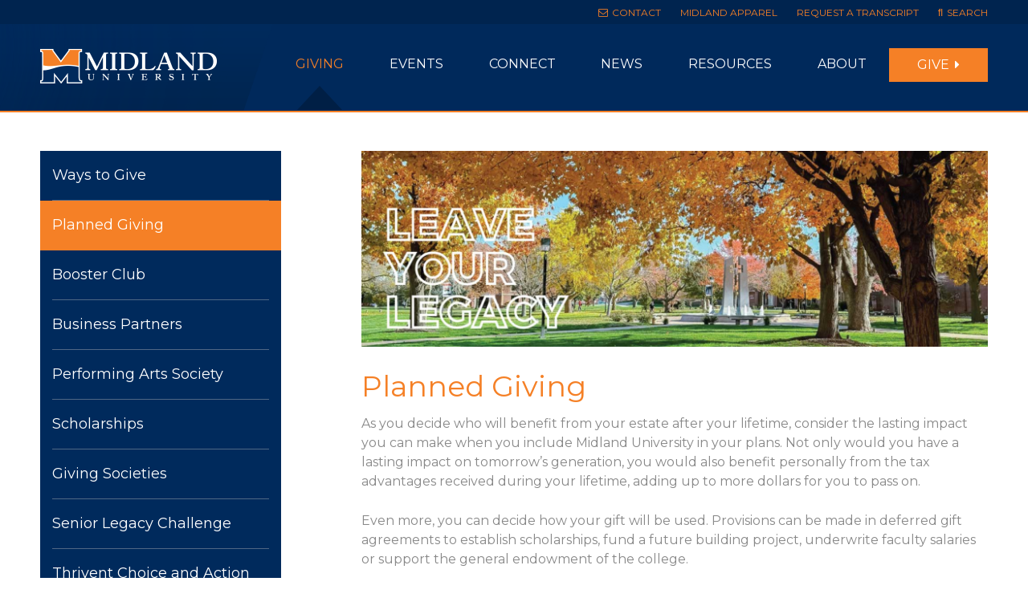

--- FILE ---
content_type: text/html; charset=utf-8
request_url: https://alumni.midlandu.edu/planned-giving
body_size: 17857
content:
<!DOCTYPE html>
<!--[if lt IE 7 ]> <html xmlns="http://www.w3.org/1999/xhtml" xml:lang="en" version="XHTML+RDFa 1.0" dir="ltr" class="ielte6 ie"
  xmlns:content="http://purl.org/rss/1.0/modules/content/"
  xmlns:dc="http://purl.org/dc/terms/"
  xmlns:foaf="http://xmlns.com/foaf/0.1/"
  xmlns:rdfs="http://www.w3.org/2000/01/rdf-schema#"
  xmlns:sioc="http://rdfs.org/sioc/ns#"
  xmlns:sioct="http://rdfs.org/sioc/types#"
  xmlns:skos="http://www.w3.org/2004/02/skos/core#"
  xmlns:xsd="http://www.w3.org/2001/XMLSchema#"> <![endif]-->
<!--[if IE 7 ]>    <html xmlns="http://www.w3.org/1999/xhtml" xml:lang="en" version="XHTML+RDFa 1.0" dir="ltr" class="ie7 ie"
  xmlns:content="http://purl.org/rss/1.0/modules/content/"
  xmlns:dc="http://purl.org/dc/terms/"
  xmlns:foaf="http://xmlns.com/foaf/0.1/"
  xmlns:rdfs="http://www.w3.org/2000/01/rdf-schema#"
  xmlns:sioc="http://rdfs.org/sioc/ns#"
  xmlns:sioct="http://rdfs.org/sioc/types#"
  xmlns:skos="http://www.w3.org/2004/02/skos/core#"
  xmlns:xsd="http://www.w3.org/2001/XMLSchema#"> <![endif]-->
<!--[if IE 8 ]>    <html xmlns="http://www.w3.org/1999/xhtml" xml:lang="en" version="XHTML+RDFa 1.0" dir="ltr" class="ie8 ie"
  xmlns:content="http://purl.org/rss/1.0/modules/content/"
  xmlns:dc="http://purl.org/dc/terms/"
  xmlns:foaf="http://xmlns.com/foaf/0.1/"
  xmlns:rdfs="http://www.w3.org/2000/01/rdf-schema#"
  xmlns:sioc="http://rdfs.org/sioc/ns#"
  xmlns:sioct="http://rdfs.org/sioc/types#"
  xmlns:skos="http://www.w3.org/2004/02/skos/core#"
  xmlns:xsd="http://www.w3.org/2001/XMLSchema#"> <![endif]-->
<!--[if IE 9 ]>    <html xmlns="http://www.w3.org/1999/xhtml" xml:lang="en" version="XHTML+RDFa 1.0" dir="ltr" class="ie9 ie"
  xmlns:content="http://purl.org/rss/1.0/modules/content/"
  xmlns:dc="http://purl.org/dc/terms/"
  xmlns:foaf="http://xmlns.com/foaf/0.1/"
  xmlns:rdfs="http://www.w3.org/2000/01/rdf-schema#"
  xmlns:sioc="http://rdfs.org/sioc/ns#"
  xmlns:sioct="http://rdfs.org/sioc/types#"
  xmlns:skos="http://www.w3.org/2004/02/skos/core#"
  xmlns:xsd="http://www.w3.org/2001/XMLSchema#"> <![endif]-->
<!--[if (gt IE 9)|!(IE)]><!--> <html xmlns="http://www.w3.org/1999/xhtml" xml:lang="en" version="XHTML+RDFa 1.0" dir="ltr"
  xmlns:content="http://purl.org/rss/1.0/modules/content/"
  xmlns:dc="http://purl.org/dc/terms/"
  xmlns:foaf="http://xmlns.com/foaf/0.1/"
  xmlns:rdfs="http://www.w3.org/2000/01/rdf-schema#"
  xmlns:sioc="http://rdfs.org/sioc/ns#"
  xmlns:sioct="http://rdfs.org/sioc/types#"
  xmlns:skos="http://www.w3.org/2004/02/skos/core#"
  xmlns:xsd="http://www.w3.org/2001/XMLSchema#"> <!--<![endif]-->

<head profile="http://www.w3.org/1999/xhtml/vocab">
  <meta http-equiv="Content-Type" content="text/html; charset=utf-8" />
<link rel="shortcut icon" href="https://alumni.midlandu.edu/sites/all/themes/mua/favicon.ico" type="image/vnd.microsoft.icon" />
<meta name="description" content="As you decide who will benefit from your estate after your lifetime, consider the lasting impact you can make when you include Midland University in your plans. Not only would you have a lasting impact on tomorrow’s generation, you would also benefit personally from the tax advantages received during your lifetime, adding up to more dollars for you to pass on." />
<meta name="generator" content="Drupal 7 (https://www.drupal.org)" />
<link rel="canonical" href="https://alumni.midlandu.edu/planned-giving" />
<link rel="shortlink" href="https://alumni.midlandu.edu/node/12" />
<meta property="og:site_name" content="Midland University Alumni - With Purpose" />
<meta property="og:type" content="article" />
<meta property="og:url" content="https://alumni.midlandu.edu/planned-giving" />
<meta property="og:title" content="Planned Giving" />
<meta property="og:description" content="As you decide who will benefit from your estate after your lifetime, consider the lasting impact you can make when you include Midland University in your plans. Not only would you have a lasting impact on tomorrow’s generation, you would also benefit personally from the tax advantages received during your lifetime, adding up to more dollars for you to pass on." />
<meta property="og:updated_time" content="2026-01-30T13:49:56-06:00" />
<meta property="article:published_time" content="2016-09-13T10:31:01-05:00" />
<meta property="article:modified_time" content="2026-01-30T13:49:56-06:00" />
  <meta http-equiv="X-UA-Compatible" content="IE=edge,chrome=1">
  <meta name="viewport" content="width=device-width; initial-scale=1.0; maximum-scale=2;" />
  <meta name="apple-mobile-web-app-capable" content="yes" />
  <meta name="apple-mobile-web-app-status-bar-style" content="black-translucent" />
  <title>Planned Giving | Midland University Alumni - With Purpose</title>
  <link type="text/css" rel="stylesheet" href="https://alumni.midlandu.edu/sites/default/files/css/css_xE-rWrJf-fncB6ztZfd2huxqgxu4WO-qwma6Xer30m4.css" media="all" />
<link type="text/css" rel="stylesheet" href="https://alumni.midlandu.edu/sites/default/files/css/css_rYViqYZ71W1MSsDvMEmvP1ZN-Lvt-thAiJF5OCREKFg.css" media="all" />
<link type="text/css" rel="stylesheet" href="https://alumni.midlandu.edu/sites/default/files/css/css_1QzUtGWCb3jsU3zk5pTdQGB2by385hmhcuSVHcQmERQ.css" media="all" />
<link type="text/css" rel="stylesheet" href="//maxcdn.bootstrapcdn.com/font-awesome/4.3.0/css/font-awesome.min.css" media="all" />
<link type="text/css" rel="stylesheet" href="//maxcdn.bootstrapcdn.com/font-awesome/4.6.3/css/font-awesome.min.css" media="all" />
<link type="text/css" rel="stylesheet" href="//fonts.googleapis.com/css?family=Montserrat:400,400i,500,700" media="all" />
<link type="text/css" rel="stylesheet" href="https://alumni.midlandu.edu/sites/default/files/css/css_aAc9EoiUjOCCNmKv4pTiHrMWrQSMz5j4jBJrI5YSPKM.css" media="all" />
<link type="text/css" rel="stylesheet" href="https://alumni.midlandu.edu/sites/default/files/css/css_r-iJVZgRyQyJ4F0rWXzfhnnaO73MG4mZHktuWayDfpE.css" media="all" />
<link type="text/css" rel="stylesheet" href="https://alumni.midlandu.edu/sites/default/files/css/css_k7YpEWDo2hUfRkeC8nHhHUfGAxPwD5kdFeB1qAgg8eU.css" media="print" />
<link type="text/css" rel="stylesheet" href="https://alumni.midlandu.edu/sites/default/files/css/css_SLei1f0NzJZ8O4pNOHvX4bOe1e4zVSDk1Neh3NLzIGo.css" media="all" />

</head>
<body class="html not-front not-logged-in two-sidebars page-node page-node- page-node-12 node-type-landing-page landing_page-field_banner_images-nothumbs pcg_node_title_extra_title_present site" >
  <script type="text/javascript">
    try {
        document.body.className = document.body.className.replace(/nojs/,'');
        if (navigator.platform.indexOf('Mac') != -1) {
            document.body.className = document.body.className + ' osx';
        }
        if (navigator.userAgent.toLowerCase().indexOf('chrome') != -1) {
            document.body.className = document.body.className + ' chrome';
        } else if (navigator.userAgent.toLowerCase().indexOf('webkit') != -1) {
            document.body.className = document.body.className + ' webkit';
        }
    } catch(e){}
  </script>
  <div id="skip-link">
    <a href="#center-inner-inner" class="element-invisible element-focusable">Skip to main content</a>
  </div>
            <div id="messages"></div>
        <div class="tabs" id="main-page-tabs"></div>            
                
        <div id="page-wrapper-outer">
        <div id="page-wrapper">
            <div id="page">

                <div id="main-wrapper"><div id="main">
                    <div id="headers-wrap" class="headers-wrap">
                        <div id="header"><div class="section section-header">
                            
                              <div class="region region-header num-items-1">
    <div class="region-liner">
      <div id="block-menu-block-2" class="block block-menu-block block-menu-family region-block-delta-0">
<div class="block-liner">
  <div class="block-subject">
        </div>

  <div class="content block-content">
    <div class="menu-block-wrapper menu-block-2 menu-name-menu-top-bar-menu parent-mlid-0 menu-level-1">
  <ul class="menu num-links-4"><li class="first leaf menu-mlid-617"><a href="/contact-us-or-sign-midland-minute"><span class="link-liner">Contact</span></a></li>
<li class="leaf menu-mlid-675"><a href="https://store.ideal-images.com/warrior_supply_co/shop/home" title=""><span class="link-liner">Midland Apparel</span></a></li>
<li class="leaf menu-mlid-3419"><a href="https://www.midlandu.edu/transcripts" title=""><span class="link-liner">Request a Transcript</span></a></li>
<li class="last leaf menu-mlid-618"><a href="/search" title=""><span class="link-liner">search</span></a></li>
</ul></div>
  </div>
</div>
</div>
      <div class="clear-min">&nbsp;</div>
    </div>
  </div>
                            
                            <div class="clear-min">&nbsp;</div>
                        </div></div> <!-- /.section, /#header -->
                        <div id="header-middle"><div class="section section-header-middle">
                            
                              <div class="region region-header-middle num-items-3">
    <div class="region-liner">
      <div id="block-pcg-logo-block-pcg-logo-block" class="block block-pcg-logo-block region-block-delta-0">
<div class="block-liner">
  <div class="block-subject">
        </div>

  <div class="content block-content">
    <a href="/" title="Back to Midland University Alumni - With Purpose homepage"><span class="link-liner"><img typeof="foaf:Image" src="https://alumni.midlandu.edu/sites/all/themes/mua/logo.png" alt="Midland University Alumni - With Purpose" /></span></a>  </div>
</div>
</div>
<div id="block-menu-block-1" class="block block-menu-block block-menu-family region-block-delta-1">
<div class="block-liner">
  <div class="block-subject">
        </div>

  <div class="content block-content">
    <div class="menu-block-wrapper menu-block-1 menu-name-main-menu parent-mlid-0 menu-level-1">
  <ul class="menu num-links-1"><li class="first expanded active-trail menu-mlid-610"><a href="/giving" class="active-trail"><span class="link-liner">Giving</span></a><ul class="menu num-links-11"><li class="first leaf menu-mlid-619"><a href="/ways-give"><span class="link-liner">Ways to Give</span></a></li>
<li class="leaf active-trail active menu-mlid-622"><a href="/planned-giving" class="active-trail active"><span class="link-liner">Planned Giving</span></a></li>
<li class="leaf menu-mlid-620"><a href="/booster-club"><span class="link-liner">Booster Club</span></a></li>
<li class="leaf menu-mlid-659"><a href="/giving/business-partners"><span class="link-liner">Business Partners</span></a></li>
<li class="leaf menu-mlid-2601"><a href="/giving/performing-arts-society-0"><span class="link-liner">Performing Arts Society</span></a></li>
<li class="leaf menu-mlid-621"><a href="/scholarships"><span class="link-liner">Scholarships</span></a></li>
<li class="expanded menu-mlid-5298"><a href="/giving/giving-societies"><span class="link-liner">Giving Societies</span></a><ul class="menu num-links-3"><li class="first leaf menu-mlid-5296"><a href="/giving/giving-societies/lifetime-society"><span class="link-liner">Lifetime Society</span></a></li>
<li class="leaf menu-mlid-5290"><a href="/giving/giving-societies/presidents-society"><span class="link-liner">President&#039;s Society</span></a></li>
<li class="last leaf menu-mlid-5297"><a href="/giving/giving-societies/fountain-society"><span class="link-liner">Fountain Society</span></a></li>
</ul></li>
<li class="leaf menu-mlid-5292"><a href="/giving/senior-legacy-challenge"><span class="link-liner">Senior Legacy Challenge</span></a></li>
<li class="leaf menu-mlid-3756"><a href="/giving/thrivent-choice-and-action-teams"><span class="link-liner">Thrivent Choice and Action Teams</span></a></li>
<li class="leaf menu-mlid-1244"><a href="/giving/shop-bakers-and-support-midland"><span class="link-liner">Shop at Baker&#039;s and Support Midland!</span></a></li>
<li class="last leaf menu-mlid-2306"><a href="/giving/donor-bill-rights"><span class="link-liner">Donor Bill of Rights</span></a></li>
</ul></li>
<li class="expanded menu-mlid-611"><a href="/events"><span class="link-liner">Events</span></a><ul class="menu num-links-2"><li class="first leaf menu-mlid-625"><a href="/alumni-gatherings"><span class="link-liner">Alumni Gatherings</span></a></li>
<li class="last leaf menu-mlid-627"><a href="/area-lodging"><span class="link-liner">Area Lodging</span></a></li>
</ul></li>
<li class="expanded menu-mlid-612"><a href="/connect"><span class="link-liner">Connect</span></a><ul class="menu num-links-4"><li class="first leaf menu-mlid-5287"><a href="/goldclub"><span class="link-liner">GOLD Club</span></a></li>
<li class="leaf menu-mlid-630"><a href="/immanuel-nursing"><span class="link-liner">Immanuel-Midland Nursing Alumni</span></a></li>
<li class="leaf menu-mlid-629"><a href="/luther-college"><span class="link-liner">Luther College</span></a></li>
<li class="last leaf menu-mlid-628"><a href="/campus-ministry-spiritual-wellness"><span class="link-liner">Campus Ministry &amp; Spiritual Wellness</span></a></li>
</ul></li>
<li class="expanded menu-mlid-613"><a href="/news"><span class="link-liner">News</span></a><ul class="menu num-links-11"><li class="first leaf menu-mlid-631"><a href="/class-notes"><span class="link-liner">Class Notes</span></a></li>
<li class="leaf menu-mlid-673"><a href="/news/submit-class-note"><span class="link-liner">Submit a Class Note</span></a></li>
<li class="leaf menu-mlid-5300"><a href="/news/midland-university-alumni-highlight-submission-form"><span class="link-liner">Alumni Highlight Submission Form</span></a></li>
<li class="leaf menu-mlid-5289"><a href="/awards"><span class="link-liner">Alumni &amp; Legacy Awards</span></a></li>
<li class="leaf menu-mlid-5288"><a href="/news/alumni-spotlights"><span class="link-liner">Alumni Spotlights</span></a></li>
<li class="leaf menu-mlid-678"><a href="/news/photo-video-galleries"><span class="link-liner">Photo &amp; Video Galleries</span></a></li>
<li class="leaf menu-mlid-689"><a href="/news/memoriam"><span class="link-liner">In Memoriam</span></a></li>
<li class="leaf menu-mlid-681"><a href="/news/alumniweds-stories"><span class="link-liner">Alumniweds Stories</span></a></li>
<li class="leaf menu-mlid-770"><a href="/news/alumni-news"><span class="link-liner">Alumni in the News</span></a></li>
<li class="leaf menu-mlid-632"><a href="/midland-magazine"><span class="link-liner">Midland Magazine</span></a></li>
<li class="last leaf menu-mlid-3952"><a href="/news/campaigns"><span class="link-liner">Campaign News</span></a></li>
</ul></li>
<li class="expanded menu-mlid-614"><a href="/resources"><span class="link-liner">Resources</span></a><ul class="menu num-links-8"><li class="first leaf menu-mlid-665"><a href="/resources/update-my-contact-information"><span class="link-liner">Update My Contact Information</span></a></li>
<li class="leaf menu-mlid-3595"><a href="/resources/alumni-volunteer"><span class="link-liner">Alumni Volunteer Form</span></a></li>
<li class="leaf menu-mlid-5145"><a href="/resources/alumni-legacy-profile"><span class="link-liner">Alumni Legacy Profile</span></a></li>
<li class="leaf menu-mlid-635"><a href="/pcdc"><span class="link-liner">Career Studio</span></a></li>
<li class="leaf menu-mlid-636"><a href="https://www.midlandu.edu/academics/registrars-office/request-a-transcript/" title=""><span class="link-liner">Transcripts</span></a></li>
<li class="leaf menu-mlid-676"><a href="https://store.ideal-images.com/warrior_supply_co/shop/home" title=""><span class="link-liner">Order Midland Apparel</span></a></li>
<li class="leaf menu-mlid-3417"><a href="/resources/alumni-authors-bookshelf"><span class="link-liner">The Alumni Authors Bookshelf</span></a></li>
<li class="last leaf menu-mlid-3497"><a href="/resources/tech-tips"><span class="link-liner">Tech Tips</span></a></li>
</ul></li>
<li class="last expanded menu-mlid-615"><a href="/about"><span class="link-liner">About</span></a><ul class="menu num-links-4"><li class="first leaf menu-mlid-666"><a href="/about/board-directors"><span class="link-liner">Board of Directors</span></a></li>
<li class="leaf menu-mlid-639"><a href="/staff"><span class="link-liner">Institutional Advancement Team</span></a></li>
<li class="leaf menu-mlid-641"><a href="/contact-us-or-sign-midland-minute" title=""><span class="link-liner">Contact Us</span></a></li>
<li class="last leaf menu-mlid-672"><a href="/about/availability-financial-information"><span class="link-liner">Financial Information Availability</span></a></li>
</ul></li>
</ul></div>
  </div>
</div>
</div>
<div id="block-menu-menu-give" class="block block-menu block-menu-family region-block-delta-2">
<div class="block-liner">
  <div class="block-subject">
        </div>

  <div class="content block-content">
    <ul class="menu num-links-1"><li class="first last leaf"><a href="/support-midland-university-students" title=""><span class="link-liner">Give</span></a></li>
</ul>  </div>
</div>
</div>
      <div class="clear-min">&nbsp;</div>
    </div>
  </div>
                            
                            <div class="clear-min">&nbsp;</div>
                        </div></div> <!-- /.section, /#header-middle -->
                        <div id="header-bottom"><div class="section section-header-bottom">
                            
                                                        
                            <div class="clear-min">&nbsp;</div>
                        </div></div> <!-- /.section, /#header-bottom -->
                    </div> <!-- /#headers-wrap -->
                    
                    <div id="content-top" class="content-top"><div class="section">
                                            </div></div> <!-- /.section, /#content-top -->
                    
                    <div id="content"><div class="section">
                        <div id="sidebar-first" class="column sidebar sidebar-first"><div class="section">
                              <div class="region region-sidebar-first num-items-1">
    <div class="region-liner">
      <div id="block-menu-block-3" class="block block-menu-block block-menu-family region-block-delta-0">
<div class="block-liner">
  <div class="block-subject">
        </div>

  <div class="content block-content">
    <div class="menu-block-wrapper menu-block-3 menu-name-main-menu parent-mlid-0 menu-level-2">
  <ul class="menu num-links-11"><li class="first leaf menu-mlid-619"><a href="/ways-give"><span class="link-liner">Ways to Give</span></a></li>
<li class="leaf active-trail active menu-mlid-622"><a href="/planned-giving" class="active-trail active"><span class="link-liner">Planned Giving</span></a></li>
<li class="leaf menu-mlid-620"><a href="/booster-club"><span class="link-liner">Booster Club</span></a></li>
<li class="leaf menu-mlid-659"><a href="/giving/business-partners"><span class="link-liner">Business Partners</span></a></li>
<li class="leaf menu-mlid-2601"><a href="/giving/performing-arts-society-0"><span class="link-liner">Performing Arts Society</span></a></li>
<li class="leaf menu-mlid-621"><a href="/scholarships"><span class="link-liner">Scholarships</span></a></li>
<li class="collapsed menu-mlid-5298"><a href="/giving/giving-societies"><span class="link-liner">Giving Societies</span></a></li>
<li class="leaf menu-mlid-5292"><a href="/giving/senior-legacy-challenge"><span class="link-liner">Senior Legacy Challenge</span></a></li>
<li class="leaf menu-mlid-3756"><a href="/giving/thrivent-choice-and-action-teams"><span class="link-liner">Thrivent Choice and Action Teams</span></a></li>
<li class="leaf menu-mlid-1244"><a href="/giving/shop-bakers-and-support-midland"><span class="link-liner">Shop at Baker&#039;s and Support Midland!</span></a></li>
<li class="last leaf menu-mlid-2306"><a href="/giving/donor-bill-rights"><span class="link-liner">Donor Bill of Rights</span></a></li>
</ul></div>
  </div>
</div>
</div>
      <div class="clear-min">&nbsp;</div>
    </div>
  </div>
                        </div></div> <!-- /.section, /#sidebar -->
                        
                        <div id="center" class="column">               
                        <div id="center-inner">             
                        <div id="center-inner-inner">
                                                        <h1 class="title" id="page-title"><span class="page-title-inner">Planned Giving</span></h1>                                                        
                                                                                    
                            <div class="field field-name-field-banner-images field-type-image field-label-hidden formatter-pcg_gallery_formatter image-style-interior_banner">
    <div class="field-items">
    <div class="field-item even"><div class='pif-imgcap-wrap'><div class='pif-img-wrap'><img typeof="foaf:Image" src="https://alumni.midlandu.edu/sites/default/files/styles/interior_banner/public/banners/planned-giving-banner_0.jpg?itok=7mQJ-M8S" width="1600" height="500" alt="" /></div></div></div>  </div>
</div>
                              <div class="region region-content num-items-2">
    <div class="region-liner">
      <div id="block-system-main" class="block block-system region-block-delta-0">
<div class="block-liner">
  <div class="block-subject">
        </div>

  <div class="content block-content">
    <div id="node-12" class="node node-landing-page node-full clearfix" about="/planned-giving" typeof="sioc:Item foaf:Document">
<div class="node-liner">
  
      <span property="dc:title" content="Planned Giving" class="rdf-meta element-hidden"></span>
  
  <div class="content node-content">
    <div class="field-pcg_node_title"><h1 class='nodeTitleCopy'>Planned Giving</h1></div><div class="field field-name-body field-type-text-with-summary field-label-hidden formatter-text_default">
    <div class="field-items">
    <div class="field-item even" property="content:encoded"><style class="pcg-first-child">
.ui-accordion .ui-accordion-header.ui-state-default a,.ui-accordion .ui-accordion-header.ui-state-default span {
    opacity: 1;
    color: #fff;
}
.ui-accordion .ui-accordion-header.ui-state-default:hover {
    background-color: #ec7029;
}
</style>


<p>As you decide who will benefit from your estate after your lifetime, consider the lasting impact you can make when you include Midland University in your plans. Not only would you have a lasting impact on tomorrow’s generation, you would also benefit personally from the tax advantages received during your lifetime, adding up to more dollars for you to pass on.</p>

<p>Even more, you can decide how your gift will be used. Provisions can be made in deferred gift agreements to establish scholarships, fund a future building project, underwrite faculty salaries or support the general endowment of the college.</p>

<p class="pcg-last-child">By providing a planned gift to Midland University, you are leaving a lasting legacy for generations to come and witness to your belief in the mission of Midland University. In turn, your gift may encourage others in their stewardship. To thank you, Midland University would like to recognize you as a member of our Victory Society for including Midland University in your estate plan.</p></div>  </div>
</div>
<div class="field field-name-field-content-subpages field-type-field-collection field-label-hidden formatter-pcg_fieldcollection_formatter">
    <div class="field-items">
    <div class="field-item even"><div class='pff-ss-wrap-outer  pff-ss-wrap- '><div id='acc-697e893ca2e44' class='pff-ss-wrap pff-type- num-items-'><div class="entity entity-field-collection-item field-collection-item-field-content-subpages pff-child pff-delta-0 clearfix" about="/field-collection/field-content-subpages/1511" typeof="">
  <div class="content">
    <div class="field field-name-field-content-subpages-section field-type-field-collection field-label-hidden formatter-from_field formatter-from_field-pcg_fieldcollection_formatter">
    <div class="field-items">
    <div class="field-item even"><div class='pff-ss-wrap-outer  pff-ss-wrap- '><div id='acc-697e893ca3d30' class='pff-ss-wrap pff-type- num-items-'><div class="entity entity-field-collection-item field-collection-item-field-content-subpages-section pff-child pff-delta-0 clearfix" about="/field-collection/field-content-subpages-section/1518" typeof="">
  <div class="content">
    <div class="field field-name-field-cc-body field-type-text-long field-label-hidden formatter-text_default">
    <div class="field-items">
    <div class="field-item even"><hr />
<h6>&nbsp;</h6></div>  </div>
</div>  </div>
</div>
<div class="entity entity-field-collection-item field-collection-item-field-content-subpages-section pff-child pff-delta-1 clearfix" about="/field-collection/field-content-subpages-section/1512" typeof="">
  <div class="content">
    <div class="field field-name-field-cc-images field-type-image field-label-hidden formatter-from_field formatter-from_field-pcg_image_formatter image-style-page_image float_right">
    <div class="field-items">
    <div class="field-item even"><div class='pif-imgcap-wrap'><div class='pif-img-wrap'><img typeof="foaf:Image" src="https://alumni.midlandu.edu/sites/default/files/styles/page_image/public/images/18/marcia-peitzmeier-anderson.jpg?itok=FMEDqTjj" width="284" alt="Marcia Peitzmeier Anderson" /></div></div></div>  </div>
</div>
<div class="field field-name-field-cc-body field-type-text-long field-label-hidden formatter-text_default">
    <div class="field-items">
    <div class="field-item even"><h5><strong>Marcia Peitzmeier Anderson</strong></h5>

<p><strong>Class of '64</strong></p>

<p>“It is with gratitude to Midland University for what it gave me that I established an estate gift for future students to use—The Marcia A. Peitzmeier Anderson Scholarship. 2026 Legacy &amp; Charitable Giving Guide Midland’s mission statement is “Inspire people to learn and lead in the world with purpose,” focusing on dynamic, relevant learning experiences to equip students with skills for success, grounded in core values like Faith, Quality, Respect, Stewardship, and Learning to foster purpose-driven lives and careers. That is exactly what the institution provided for me during the four years I attended. During my lifetime and after, I want students to have the opportunity to have the education, experiences, and support I received as a student many years ago. That can be accomplished with some financial support, so greatly needed by students, through an estate scholarship.”</p></div>  </div>
</div>  </div>
</div>
<div class="entity entity-field-collection-item field-collection-item-field-content-subpages-section pff-child pff-delta-2 clearfix" about="/field-collection/field-content-subpages-section/1519" typeof="">
  <div class="content">
    <div class="field field-name-field-cc-body field-type-text-long field-label-hidden formatter-text_default">
    <div class="field-items">
    <div class="field-item even"><h6>&nbsp;</h6>

<hr /></div>  </div>
</div>  </div>
</div>
<div class="entity entity-field-collection-item field-collection-item-field-content-subpages-section pff-child pff-delta-3 clearfix" about="/field-collection/field-content-subpages-section/1520" typeof="">
  <div class="content">
    <div class="field field-name-field-cc-body field-type-text-long field-label-hidden formatter-text_default">
    <div class="field-items">
    <div class="field-item even"><h3>Below are a few common ways to include Midland University in your estate plans.</h3></div>  </div>
</div>  </div>
</div>
</div></div></div>  </div>
</div>  </div>
</div>
<div class="entity entity-field-collection-item field-collection-item-field-content-subpages pff-child pff-delta-1 clearfix" about="/field-collection/field-content-subpages/15" typeof="">
  <div class="content">
    <div class="field field-name-field-content-subpages-section field-type-field-collection field-label-hidden formatter-from_field formatter-from_field-pcg_fieldcollection_formatter">
    <div class="field-items">
    <div class="field-item even"><div class='pff-ss-wrap-outer  pff-ss-wrap-accordion '><div id='acc-697e893cb4c83' class='pff-ss-wrap pff-type-accordion num-items-accordion'><h3 class="field-group-format-toggler accordion"><a href="#">General Bequests</a></h3>
    <div class="field-group-format-wrapper "><fieldset class="form-wrapper"><legend><span class="fieldset-legend">General Bequests</span></legend><div class="fieldset-wrapper"><div class="entity entity-field-collection-item field-collection-item-field-content-subpages-section clearfix" about="/field-collection/field-content-subpages-section/16" typeof="">
  <div class="content">
    <div class="field field-name-field-cc-heading field-type-text field-label-hidden formatter-text_default">
    <div class="field-items">
    <div class="field-item even">General Bequests</div>  </div>
</div>
<div class="field field-name-field-cc-body field-type-text-long field-label-hidden formatter-text_default">
    <div class="field-items">
    <div class="field-item even"><p>You can gift a specific asset, a set dollar amount, or a percentage of your estate to charity. Percentage gifts are most common as they adapt to changes in your estate’s value over time.</p></div>  </div>
</div>  </div>
</div>
</div></fieldset>
</div><h3 class="field-group-format-toggler accordion"><a href="#">Scholarships</a></h3>
    <div class="field-group-format-wrapper "><fieldset class="form-wrapper"><legend><span class="fieldset-legend">Scholarships</span></legend><div class="fieldset-wrapper"><div class="entity entity-field-collection-item field-collection-item-field-content-subpages-section clearfix" about="/field-collection/field-content-subpages-section/1510" typeof="">
  <div class="content">
    <div class="field field-name-field-cc-heading field-type-text field-label-hidden formatter-text_default">
    <div class="field-items">
    <div class="field-item even">Scholarships</div>  </div>
</div>
<div class="field field-name-field-cc-body field-type-text-long field-label-hidden formatter-text_default">
    <div class="field-items">
    <div class="field-item even"><h6><strong>STEP 1 | Determine Your Goals</strong></h6>

<p>Visit with the Advancement Team to determine your goals and the type of scholarship you wish to establish. We will discuss the criteria for your scholarship and determine a name for your scholarship.</p>

<h6><strong>STEP 2 | Fund Your Scholarship</strong></h6>

<p>The Advancement Team will work with you to determine how you would like to fund your scholarship. Scholarships can be established through a one-time gift, a two or three-year pledge for perpetual scholarships, <strong>or through your estate</strong>. Family members and friends can also give to your scholarship. Your scholarship will be awarded once the minimum contribution requirements are met.</p>

<h6><strong>STEP 3 | Contribute to Success</strong></h6>

<p>Once your scholarship begins to be awarded, you are contributing to a student’s success at Midland! Each year, you or a designated family member will receive a report to notify you who received your scholarship, and you will be recognized for your scholarship on Midland’s website.</p></div>  </div>
</div>  </div>
</div>
</div></fieldset>
</div><h3 class="field-group-format-toggler accordion"><a href="#">Beneficiary Designations</a></h3>
    <div class="field-group-format-wrapper "><fieldset class="form-wrapper"><legend><span class="fieldset-legend">Beneficiary Designations</span></legend><div class="fieldset-wrapper"><div class="entity entity-field-collection-item field-collection-item-field-content-subpages-section clearfix" about="/field-collection/field-content-subpages-section/1502" typeof="">
  <div class="content">
    <div class="field field-name-field-cc-heading field-type-text field-label-hidden formatter-text_default">
    <div class="field-items">
    <div class="field-item even">Beneficiary Designations</div>  </div>
</div>
<div class="field field-name-field-cc-body field-type-text-long field-label-hidden formatter-text_default">
    <div class="field-items">
    <div class="field-item even"><p>Naming a charity as the beneficiary of a retirement account, life insurance policy, or bank account is easy and flexible. It is especially tax-smart for retirement accounts, allowing the full amount to go to charity tax-free.</p></div>  </div>
</div>  </div>
</div>
</div></fieldset>
</div><h3 class="field-group-format-toggler accordion"><a href="#">Life Income Gifts</a></h3>
    <div class="field-group-format-wrapper "><fieldset class="form-wrapper"><legend><span class="fieldset-legend">Life Income Gifts</span></legend><div class="fieldset-wrapper"><div class="entity entity-field-collection-item field-collection-item-field-content-subpages-section clearfix" about="/field-collection/field-content-subpages-section/1503" typeof="">
  <div class="content">
    <div class="field field-name-field-cc-heading field-type-text field-label-hidden formatter-text_default">
    <div class="field-items">
    <div class="field-item even">Life Income Gifts</div>  </div>
</div>
<div class="field field-name-field-cc-body field-type-text-long field-label-hidden formatter-text_default">
    <div class="field-items">
    <div class="field-item even"><p>As you look to retire, financial worries with family obligations, coupled with the high cost of living, can make it difficult for many people to consider substantial charitable gifts now. A life income plan allows you to make a gift now while receiving a yearly payment for your personal financial needs. The three basic types of these plans are charitable gift annuities, charitable remainder trusts, and charitable lead trusts.</p>

<p><strong>Advantages of life income gifts include:</strong></p>

<ul>
	<li>It pays you, your beneficiary, or both, an income for life and in many cases, a larger income than the gift property is presently earning for you.</li>
	<li>It can offer an immediate charitable deduction.</li>
	<li>You can avoid capital gains tax upon sale of any appreciated assets.</li>
	<li>You will have an eventual estate tax savings.</li>
	<li>It relieves you of the burdens of asset management and enables you to support, in a significant way, the Midland University program of your choice.</li>
</ul></div>  </div>
</div>  </div>
</div>
</div></fieldset>
</div><h3 class="field-group-format-toggler accordion"><a href="#">Life Insurance Policies</a></h3>
    <div class="field-group-format-wrapper "><fieldset class="form-wrapper"><legend><span class="fieldset-legend">Life Insurance Policies</span></legend><div class="fieldset-wrapper"><div class="entity entity-field-collection-item field-collection-item-field-content-subpages-section clearfix" about="/field-collection/field-content-subpages-section/1504" typeof="">
  <div class="content">
    <div class="field field-name-field-cc-heading field-type-text field-label-hidden formatter-text_default">
    <div class="field-items">
    <div class="field-item even">Life Insurance Policies</div>  </div>
</div>
<div class="field field-name-field-cc-body field-type-text-long field-label-hidden formatter-text_default">
    <div class="field-items">
    <div class="field-item even"><p>The easiest way to make a gift of life insurance is to include a percentage (1%, 5%, 10% or more) to Midland University as a part of the primary beneficiary designation. This is referred to as a "Life Share" gift and is fully revocable. Substantial gifts can also be made by making Midland University the beneficiary of a new policy or an existing policy that is no longer needed.&nbsp;In this event, premiums paid by the donor to continue coverage are tax deductible.</p></div>  </div>
</div>  </div>
</div>
</div></fieldset>
</div><h3 class="field-group-format-toggler accordion"><a href="#">Gifts of Real Estate</a></h3>
    <div class="field-group-format-wrapper "><fieldset class="form-wrapper"><legend><span class="fieldset-legend">Gifts of Real Estate</span></legend><div class="fieldset-wrapper"><div class="entity entity-field-collection-item field-collection-item-field-content-subpages-section clearfix" about="/field-collection/field-content-subpages-section/1505" typeof="">
  <div class="content">
    <div class="field field-name-field-cc-heading field-type-text field-label-hidden formatter-text_default">
    <div class="field-items">
    <div class="field-item even">Gifts of Real Estate</div>  </div>
</div>
<div class="field field-name-field-cc-body field-type-text-long field-label-hidden formatter-text_default">
    <div class="field-items">
    <div class="field-item even"><p>Depending on the circumstances involved, gifts of real estate can be an effective means of planning a gift. While the first thought often is a home or farm, real estate also can involve a vacation home, an apartment or commercial building, a shopping center, or undeveloped land. Each piece of property and its unique circumstances need to be reviewed to determine the suitability of the property as a gift. Generally speaking, an acceptable piece of property is one that can be readily sold.</p></div>  </div>
</div>  </div>
</div>
</div></fieldset>
</div><h3 class="field-group-format-toggler accordion"><a href="#">Payable on Death (POD) Note</a></h3>
    <div class="field-group-format-wrapper "><fieldset class="form-wrapper"><legend><span class="fieldset-legend">Payable on Death (POD) Note</span></legend><div class="fieldset-wrapper"><div class="entity entity-field-collection-item field-collection-item-field-content-subpages-section clearfix" about="/field-collection/field-content-subpages-section/1506" typeof="">
  <div class="content">
    <div class="field field-name-field-cc-heading field-type-text field-label-hidden formatter-text_default">
    <div class="field-items">
    <div class="field-item even">Payable on Death (POD) Note</div>  </div>
</div>
<div class="field field-name-field-cc-body field-type-text-long field-label-hidden formatter-text_default">
    <div class="field-items">
    <div class="field-item even"><p>This simple revocable arrangement can be attached to a variety of assets (IRA's; CD's; TSA'S; TDA'S; annuities; employee savings plans; etc.) to facilitate a gift after the lifetime of the owner(s).</p></div>  </div>
</div>  </div>
</div>
</div></fieldset>
</div><h3 class="field-group-format-toggler accordion"><a href="#">Charitable Remainder Trust</a></h3>
    <div class="field-group-format-wrapper "><fieldset class="form-wrapper"><legend><span class="fieldset-legend">Charitable Remainder Trust</span></legend><div class="fieldset-wrapper"><div class="entity entity-field-collection-item field-collection-item-field-content-subpages-section clearfix" about="/field-collection/field-content-subpages-section/1614" typeof="">
  <div class="content">
    <div class="field field-name-field-cc-heading field-type-text field-label-hidden formatter-text_default">
    <div class="field-items">
    <div class="field-item even">Charitable Remainder Trust</div>  </div>
</div>
<div class="field field-name-field-cc-body field-type-text-long field-label-hidden formatter-text_default">
    <div class="field-items">
    <div class="field-item even"><p>A "split-interest" gift that pays an income stream to your heirs for a number of years, with the remainder going to charity. This offers both family support and potential estate tax savings.</p></div>  </div>
</div>  </div>
</div>
</div></fieldset>
</div><h3 class="field-group-format-toggler accordion"><a href="#">Charitable Lead Trust</a></h3>
    <div class="field-group-format-wrapper "><fieldset class="form-wrapper"><legend><span class="fieldset-legend">Charitable Lead Trust</span></legend><div class="fieldset-wrapper"><div class="entity entity-field-collection-item field-collection-item-field-content-subpages-section clearfix" about="/field-collection/field-content-subpages-section/1615" typeof="">
  <div class="content">
    <div class="field field-name-field-cc-heading field-type-text field-label-hidden formatter-text_default">
    <div class="field-items">
    <div class="field-item even">Charitable Lead Trust</div>  </div>
</div>
<div class="field field-name-field-cc-body field-type-text-long field-label-hidden formatter-text_default">
    <div class="field-items">
    <div class="field-item even"><p>A gift that pays an income stream to charity for a period of years and then passes a large asset, at a reduced tax consequence, to your heirs.</p></div>  </div>
</div>  </div>
</div>
</div></fieldset>
</div></div></div></div>  </div>
</div>  </div>
</div>
<div class="entity entity-field-collection-item field-collection-item-field-content-subpages pff-child pff-delta-2 clearfix" about="/field-collection/field-content-subpages/1507" typeof="">
  <div class="content">
    <div class="field field-name-field-content-subpages-section field-type-field-collection field-label-hidden formatter-from_field formatter-from_field-pcg_fieldcollection_formatter">
    <div class="field-items">
    <div class="field-item even"><div class='pff-ss-wrap-outer  pff-ss-wrap- '><div id='acc-697e893cc196c' class='pff-ss-wrap pff-type- num-items-'><div class="entity entity-field-collection-item field-collection-item-field-content-subpages-section pff-child pff-delta-0 clearfix" about="/field-collection/field-content-subpages-section/1613" typeof="">
  <div class="content">
    <div class="field field-name-field-cc-body field-type-text-long field-label-hidden formatter-text_default">
    <div class="field-items">
    <div class="field-item even"><hr /></div>  </div>
</div>  </div>
</div>
<div class="entity entity-field-collection-item field-collection-item-field-content-subpages-section pff-child pff-delta-1 clearfix" about="/field-collection/field-content-subpages-section/1514" typeof="">
  <div class="content">
    <div class="field field-name-field-cc-images field-type-image field-label-hidden formatter-from_field formatter-from_field-pcg_image_formatter image-style-NONE float_right">
    <div class="field-items">
    <div class="field-item even"><div class='pif-imgcap-wrap'><div class='pif-img-wrap'><img typeof="foaf:Image" src="https://alumni.midlandu.edu/sites/default/files/images/18/lg_primary_logo_0.jpg" width="219" height="60" alt="Lutheran Giving Logo" /></div></div></div>  </div>
</div>
<div class="field field-name-field-cc-heading field-type-text field-label-hidden formatter-text_default">
    <div class="field-items">
    <div class="field-item even">Help With Your Legacy Planning</div>  </div>
</div>
<div class="field field-name-field-cc-body field-type-text-long field-label-hidden formatter-text_default">
    <div class="field-items">
    <div class="field-item even"><p><strong>NEW: </strong>Create your legal will or trust at <strong>no cost</strong> with <strong>FreeWill</strong>—a special <strong>gift</strong> for friends of Midland. Get started at <a href="https://lutherangiving.org/" target="_blank">lutherangiving.org</a>.</p>

<p>Lutheran Giving is a trusted partner to help explore your planned giving options. Lutheran Giving provides free, confidential charitable estate planning consultation for anyone wishing to leave a gift for an ELCA ministry, including Midland University.</p>

<p>Sarah Callahan, MBA, AEP, CAP, Executive Director of Lutheran Giving,&nbsp;will customize your current and future giving plan and can work collaboratively with your professional advisors. In partnership with the Midland University Institutional Advancement Team, Sarah will help to ensure you are maximizing your giving to leave a lasting legacy at Midland.</p>

<p>Sarah can be contacted at&nbsp;402-342-5728 or&nbsp;scallahan@lutherangiving.org, or to learn more, visit&nbsp;lutherangiving.org.</p></div>  </div>
</div>  </div>
</div>
</div></div></div>  </div>
</div>  </div>
</div>
<div class="entity entity-field-collection-item field-collection-item-field-content-subpages pff-child pff-delta-3 clearfix" about="/field-collection/field-content-subpages/1610" typeof="">
  <div class="content">
    <div class="field field-name-field-content-subpages-section field-type-field-collection field-label-hidden formatter-from_field formatter-from_field-pcg_fieldcollection_formatter">
    <div class="field-items">
    <div class="field-item even"><div class='pff-ss-wrap-outer  pff-ss-wrap- '><div id='acc-697e893cc4bdb' class='pff-ss-wrap pff-type- num-items-'><div class="entity entity-field-collection-item field-collection-item-field-content-subpages-section pff-child pff-delta-0 clearfix" about="/field-collection/field-content-subpages-section/1612" typeof="">
  <div class="content">
    <div class="field field-name-field-cc-body field-type-text-long field-label-hidden formatter-text_default">
    <div class="field-items">
    <div class="field-item even"><hr /></div>  </div>
</div>  </div>
</div>
<div class="entity entity-field-collection-item field-collection-item-field-content-subpages-section pff-child pff-delta-1 clearfix" about="/field-collection/field-content-subpages-section/1611" typeof="">
  <div class="content">
    <div class="field field-name-field-cc-heading field-type-text field-label-hidden formatter-text_default">
    <div class="field-items">
    <div class="field-item even">Contact Us</div>  </div>
</div>
<div class="field field-name-field-cc-body field-type-text-long field-label-hidden formatter-text_default">
    <div class="field-items">
    <div class="field-item even"><p>Please notify the Institutional Advancement Office at Midland University if you are considering giving or have already given any of the above types of planned gifts. We are available to help you as you consider your estate plans.</p>

<p>For more information, please contact:</p>

<p><img alt="Laura Jensen" class="img-left" height="137" src="/sites/default/files/resize/wysiwyg/laura-jensen-150x137.jpg" width="150" /><br />
<strong>Laura Jensen</strong><br />
Vice President for Institutional Advancement<br />
402-941-6523<br />
<a href="mailto:jensen@midlandu.edu">jensen@midlandu.edu</a></p>

<p>&nbsp;</p>

<p><img alt="Amy Tritsch" class="img-left" height="151" src="/sites/default/files/resize/wysiwyg/amy-tritsch_0-150x151.jpg" width="150" /><br />
<strong>Amy Tritsch</strong><br />
Major Gifts Officer<br />
402-941-6032<br />
<a href="mailto:tritsch@midlandu.edu">tritsch@midlandu.edu</a></p></div>  </div>
</div>  </div>
</div>
</div></div></div>  </div>
</div>  </div>
</div>
</div></div></div>  </div>
</div>
  </div>
</div>
</div>
  </div>
</div>
</div>
      <div class="clear-min">&nbsp;</div>
    </div>
  </div>
              
                                                    </div>
                        </div>
                        </div>
                        
                        <div id="sidebar-second" class="column sidebar sidebar-second"><div class="section">
                              <div class="region region-sidebar-second num-items-3">
    <div class="region-liner">
      <div id="block-views-news-block-2" class="block block-views region-block-delta-0">
<div class="block-liner">
  <div class="block-subject">
      <h2><span>— Recent News —</span></h2>
      </div>

  <div class="content block-content">
    <div class="view view-news view-id-news view-display-id-block_2 view-dom-id-84f6855d476a58dee05e5f5d71abe3ee num-items-1">
        
      <div class="more-top-copy">
    
<div class="more-link">
  <a href="/news">
    See All News  </a>
</div>
    </div>
    
  
  
  
      <div class="view-content">
      <div class="views-grouping">
  <div class="views-grouping-content">
  <div class="views-row views-row-1 views-row-odd views-row-first views-row-last cols2-col-first cols3-col-first cols4-col-first cols5-col-first cols6-col-first">
    <div class="views-row-inner">
        
  <div class="views-field views-field-field-banner-images">        <div class="field-content"><div class='pif-imgcap-wrap'><div class='pif-img-wrap'><a href="/soor-25-living-out-her-dream-soccer-pitch"><span class="link-liner"><img typeof="foaf:Image" src="https://alumni.midlandu.edu/sites/default/files/styles/teaser_size/public/jaya-soor.jpg?itok=OG5Fi_60" width="560" height="282" alt="" /></span></a></div></div></div>  </div>  
  <div class="views-field views-field-title">        <h4 class="field-content"><a href="/soor-25-living-out-her-dream-soccer-pitch"><span class="link-liner">Soor, &#039;25, Living Out Her Dream on the Soccer Pitch</span></a></h4>  </div>  
  <div class="views-field views-field-body">        <div class="field-content"><p>Jaya Soor, ’25, is realizing her lifelong dream of playing the sport she loves at the professional level.</p>

<p>Soor is playing for CD Doña Blanca in the Tercera Federación Femenina league in...</p></div>  </div>    </div>
  </div>
  </div>
</div>    </div>
  
  
  
      <div class="more-bottom-copy">
    
<div class="more-link">
  <a href="/news">
    See All News  </a>
</div>
    </div>
  
  
  
</div>  </div>
</div>
</div>
<div id="block-views-testimonials-block-2" class="block block-views region-block-delta-1">
<div class="block-liner">
  <div class="block-subject">
        </div>

  <div class="content block-content">
    <div class="view view-testimonials view-id-testimonials view-display-id-block_2 view-dom-id-fc70d6ee6a682227f7b2379f7b972526 num-items-1">
        
    
  
  
  
      <div class="view-content">
      <div class="views-grouping">
  <div class="views-grouping-content">
  <div class="views-row views-row-1 views-row-odd views-row-first views-row-last cols2-col-first cols3-col-first cols4-col-first cols5-col-first cols6-col-first">
    <div class="views-row-inner">
      <div id="node-2322" class="node node-testimonial node-teaser clearfix" about="/ryder-stephens-financial-services-major" typeof="sioc:Item foaf:Document">
<div class="node-liner">
  
        <div class="node-title-hidden-copy element-invisible"><h2><a href="/ryder-stephens-financial-services-major">Ryder Stephens, Financial Services Major</a></h2></div>
    <span property="dc:title" content="Ryder Stephens, Financial Services Major" class="rdf-meta element-hidden"></span>
  
  <div class="content node-content">
    <div class="field field-name-field-testimonial-image field-type-image field-label-hidden formatter-pcg_image_formatter_formatter image-style-profile_image">
    <div class="field-items">
    <div class="field-item even"><div class='pif-imgcap-wrap'><div class='pif-img-wrap'><img typeof="foaf:Image" src="https://alumni.midlandu.edu/sites/default/files/styles/profile_image/public/ryder-stephens.jpg?itok=6rRaysFR" width="250" height="250" alt="" /></div></div></div>  </div>
</div>
<div class="field field-name-body field-type-text-with-summary field-label-hidden formatter-text_default">
    <div class="field-items">
    <div class="field-item even" property="content:encoded"><p>“Having a scholarship has drastically assisted my family and me financially and opens the door to new opportunities. It’s a major stepping stone for me as I am on my path towards graduating and receiving my college degree.”</p></div>  </div>
</div>
<div class="field-pcg_node_title"><h4 class='nodeTitleCopy'>Ryder Stephens, Financial Services Major</h4></div>  </div>
</div>
</div>
    </div>
  </div>
  </div>
</div>    </div>
  
  
  
  
  
  
</div>  </div>
</div>
</div>
<div id="block-views-events-block-2" class="block block-views region-block-delta-2">
<div class="block-liner">
  <div class="block-subject">
      <h2><span>— Upcoming Events —</span></h2>
      </div>

  <div class="content block-content">
    <div class="view view-events view-id-events view-display-id-block_2 view-dom-id-a8412de769c679ef38e4be7c097bf1cc num-items-2">
        
      <div class="more-top-copy">
    
<div class="more-link">
  <a href="/events">
    See All Events  </a>
</div>
    </div>
    
  
  
  
      <div class="view-content">
      <div class="views-grouping">
  <div class="views-grouping-content">
  <div class="views-row views-row-1 views-row-odd views-row-first cols2-col-first cols3-col-first cols4-col-first cols5-col-first cols6-col-first">
    <div class="views-row-inner">
        
          <div class="date-image-group views-fieldset" data-module="views_fieldsets">
            <div class="views-field views-field-field-banner-images"><div class="field-content"><div class='pif-imgcap-wrap'><div class='pif-img-wrap'><a href="/clarence-brei-100th-birthday-open-house"><span class="link-liner"><img typeof="foaf:Image" src="https://alumni.midlandu.edu/sites/default/files/styles/event_teaser/public/brei-100-open-house.png?itok=_0fBHM2P" width="220" height="135" alt="" /></span></a></div></div></div></div>                <div class="event-date-square views-fieldset" data-module="views_fieldsets">
            <div class="event-date-group views-fieldset" data-module="views_fieldsets">
            <div class="views-field views-field-field-event-date"><div class="field-content"><span class="date-display-single" property="dc:date" datatype="xsd:dateTime" content="2026-02-08T13:00:00-06:00">Feb</span></div></div>                <div class="views-field views-field-field-event-date-1"><div class="field-content"><span class="date-display-single" property="dc:date" datatype="xsd:dateTime" content="2026-02-08T13:00:00-06:00">08</span></div></div>      </div>

      </div>

      </div>

    
          <div class="event-words-group views-fieldset" data-module="views_fieldsets">
            <div class="views-field views-field-title"><h4 class="field-content"><a href="/clarence-brei-100th-birthday-open-house"><span class="link-liner">Clarence Brei&#039;s 100th Birthday Open House</span></a></h4></div>      </div>

      </div>
  </div>
  <div class="views-row views-row-2 views-row-even views-row-last">
    <div class="views-row-inner">
        
          <div class="date-image-group views-fieldset" data-module="views_fieldsets">
            <div class="views-field views-field-field-banner-images"><div class="field-content"><div class='pif-imgcap-wrap'><div class='pif-img-wrap'><a href="/career-internship-fair-0"><span class="link-liner"><img typeof="foaf:Image" src="https://alumni.midlandu.edu/sites/default/files/styles/event_teaser/public/career-internship-fair-banner.png?itok=WiwFH8Vb" width="220" height="135" alt="" /></span></a></div></div></div></div>                <div class="event-date-square views-fieldset" data-module="views_fieldsets">
            <div class="event-date-group views-fieldset" data-module="views_fieldsets">
            <div class="views-field views-field-field-event-date"><div class="field-content"><span class="date-display-single" property="dc:date" datatype="xsd:dateTime" content="2026-03-03T10:00:00-06:00">Mar</span></div></div>                <div class="views-field views-field-field-event-date-1"><div class="field-content"><span class="date-display-single" property="dc:date" datatype="xsd:dateTime" content="2026-03-03T10:00:00-06:00">03</span></div></div>      </div>

      </div>

      </div>

    
          <div class="event-words-group views-fieldset" data-module="views_fieldsets">
            <div class="views-field views-field-title"><h4 class="field-content"><a href="/career-internship-fair-0"><span class="link-liner">Career &amp; Internship Fair</span></a></h4></div>      </div>

      </div>
  </div>
  </div>
</div>    </div>
  
  
  
      <div class="more-bottom-copy">
    
<div class="more-link">
  <a href="/events">
    See All Events  </a>
</div>
    </div>
  
  
  
</div>  </div>
</div>
</div>
      <div class="clear-min">&nbsp;</div>
    </div>
  </div>
                        </div></div> <!-- /.section, /#sidebar -->
                        
                        <div class="clear-min">&nbsp;</div>
                    </div></div> <!-- /.section, /#content -->
                    
                    <div id="content-bottom" class="content-bottom"><div class="section">
                                            </div></div> <!-- /.section, /#content-bottom -->

                </div></div> <!-- /#main, /#main-wrapper -->
            </div> <!-- /#page -->
            <div id="footers-wrap" class="footers-wrap">
                <div id="footers-wrap-inner" class="footers-wrap-inner">
                    <div id="footer-border"><div id="footer-border-inner"></div></div>
                    <div id="footer-wrapper">
                        <div id="footer">
                            <div id="footer-inner">
                                  <div class="region region-footer num-items-7">
    <div class="region-liner">
      <div id="block-u-contact-u-contact" class="block block-u-contact region-block-delta-0">
<div class="block-liner">
  <div class="block-subject">
        </div>

  <div class="content block-content">
    <div class="logo-img"><img src="/sites/all/themes/mua/img/logo-footer.png" alt="Midland University"></div><div class="u-contact"><div class="u-name">Midland University</div><div class="address-parts"><div class="u-address1">900 North Clarkson</div><div class="u-address2">Fremont, NE 68025</div></div><div><span class="u-phone">800-642-8382</span></div><div><span class="u-email"><a target="" href="mailto:alumni@midlandu.edu">alumni@midlandu.edu</a></span></div><div class="u-map"><a href="https://www.google.com/maps/place/Midland+University/@41.4374167,-96.4928846,17z/data=!4m13!1m7!3m6!1s0x879160b57961dd6d:0xef061">Map & Directions</a></div></div>  </div>
</div>
</div>
<div id="block-menu-block-4" class="block block-menu-block block-menu-family region-block-delta-1">
<div class="block-liner">
  <div class="block-subject">
      <h2><span><a href="/giving" class="active-trail active-trail"><span class="link-liner">Giving</span></a></span></h2>
      </div>

  <div class="content block-content">
    <div class="menu-block-wrapper menu-block-4 menu-name-main-menu parent-mlid-610 menu-level-1">
  <ul class="menu num-links-11"><li class="first leaf menu-mlid-619"><a href="/ways-give"><span class="link-liner">Ways to Give</span></a></li>
<li class="leaf active-trail active menu-mlid-622"><a href="/planned-giving" class="active-trail active-trail active"><span class="link-liner">Planned Giving</span></a></li>
<li class="leaf menu-mlid-620"><a href="/booster-club"><span class="link-liner">Booster Club</span></a></li>
<li class="leaf menu-mlid-659"><a href="/giving/business-partners"><span class="link-liner">Business Partners</span></a></li>
<li class="leaf menu-mlid-2601"><a href="/giving/performing-arts-society-0"><span class="link-liner">Performing Arts Society</span></a></li>
<li class="leaf menu-mlid-621"><a href="/scholarships"><span class="link-liner">Scholarships</span></a></li>
<li class="collapsed menu-mlid-5298"><a href="/giving/giving-societies"><span class="link-liner">Giving Societies</span></a></li>
<li class="leaf menu-mlid-5292"><a href="/giving/senior-legacy-challenge"><span class="link-liner">Senior Legacy Challenge</span></a></li>
<li class="leaf menu-mlid-3756"><a href="/giving/thrivent-choice-and-action-teams"><span class="link-liner">Thrivent Choice and Action Teams</span></a></li>
<li class="leaf menu-mlid-1244"><a href="/giving/shop-bakers-and-support-midland"><span class="link-liner">Shop at Baker&#039;s and Support Midland!</span></a></li>
<li class="last leaf menu-mlid-2306"><a href="/giving/donor-bill-rights"><span class="link-liner">Donor Bill of Rights</span></a></li>
</ul></div>
  </div>
</div>
</div>
<div id="block-menu-block-5" class="block block-menu-block block-menu-family region-block-delta-2">
<div class="block-liner">
  <div class="block-subject">
      <h2><span><a href="/events"><span class="link-liner">Events</span></a></span></h2>
      </div>

  <div class="content block-content">
    <div class="menu-block-wrapper menu-block-5 menu-name-main-menu parent-mlid-611 menu-level-1">
  <ul class="menu num-links-2"><li class="first leaf menu-mlid-625"><a href="/alumni-gatherings"><span class="link-liner">Alumni Gatherings</span></a></li>
<li class="last leaf menu-mlid-627"><a href="/area-lodging"><span class="link-liner">Area Lodging</span></a></li>
</ul></div>
  </div>
</div>
</div>
<div id="block-menu-block-6" class="block block-menu-block block-menu-family region-block-delta-3">
<div class="block-liner">
  <div class="block-subject">
      <h2><span><a href="/connect"><span class="link-liner">Connect</span></a></span></h2>
      </div>

  <div class="content block-content">
    <div class="menu-block-wrapper menu-block-6 menu-name-main-menu parent-mlid-612 menu-level-1">
  <ul class="menu num-links-4"><li class="first leaf menu-mlid-5287"><a href="/goldclub"><span class="link-liner">GOLD Club</span></a></li>
<li class="leaf menu-mlid-630"><a href="/immanuel-nursing"><span class="link-liner">Immanuel-Midland Nursing Alumni</span></a></li>
<li class="leaf menu-mlid-629"><a href="/luther-college"><span class="link-liner">Luther College</span></a></li>
<li class="last leaf menu-mlid-628"><a href="/campus-ministry-spiritual-wellness"><span class="link-liner">Campus Ministry &amp; Spiritual Wellness</span></a></li>
</ul></div>
  </div>
</div>
</div>
<div id="block-menu-block-7" class="block block-menu-block block-menu-family region-block-delta-4">
<div class="block-liner">
  <div class="block-subject">
      <h2><span><a href="/news"><span class="link-liner">News</span></a></span></h2>
      </div>

  <div class="content block-content">
    <div class="menu-block-wrapper menu-block-7 menu-name-main-menu parent-mlid-613 menu-level-1">
  <ul class="menu num-links-11"><li class="first leaf menu-mlid-631"><a href="/class-notes"><span class="link-liner">Class Notes</span></a></li>
<li class="leaf menu-mlid-673"><a href="/news/submit-class-note"><span class="link-liner">Submit a Class Note</span></a></li>
<li class="leaf menu-mlid-5300"><a href="/news/midland-university-alumni-highlight-submission-form"><span class="link-liner">Alumni Highlight Submission Form</span></a></li>
<li class="leaf menu-mlid-5289"><a href="/awards"><span class="link-liner">Alumni &amp; Legacy Awards</span></a></li>
<li class="leaf menu-mlid-5288"><a href="/news/alumni-spotlights"><span class="link-liner">Alumni Spotlights</span></a></li>
<li class="leaf menu-mlid-678"><a href="/news/photo-video-galleries"><span class="link-liner">Photo &amp; Video Galleries</span></a></li>
<li class="leaf menu-mlid-689"><a href="/news/memoriam"><span class="link-liner">In Memoriam</span></a></li>
<li class="leaf menu-mlid-681"><a href="/news/alumniweds-stories"><span class="link-liner">Alumniweds Stories</span></a></li>
<li class="leaf menu-mlid-770"><a href="/news/alumni-news"><span class="link-liner">Alumni in the News</span></a></li>
<li class="leaf menu-mlid-632"><a href="/midland-magazine"><span class="link-liner">Midland Magazine</span></a></li>
<li class="last leaf menu-mlid-3952"><a href="/news/campaigns"><span class="link-liner">Campaign News</span></a></li>
</ul></div>
  </div>
</div>
</div>
<div id="block-menu-block-8" class="block block-menu-block block-menu-family region-block-delta-5">
<div class="block-liner">
  <div class="block-subject">
      <h2><span><a href="/resources"><span class="link-liner">Resources</span></a></span></h2>
      </div>

  <div class="content block-content">
    <div class="menu-block-wrapper menu-block-8 menu-name-main-menu parent-mlid-614 menu-level-1">
  <ul class="menu num-links-8"><li class="first leaf menu-mlid-665"><a href="/resources/update-my-contact-information"><span class="link-liner">Update My Contact Information</span></a></li>
<li class="leaf menu-mlid-3595"><a href="/resources/alumni-volunteer"><span class="link-liner">Alumni Volunteer Form</span></a></li>
<li class="leaf menu-mlid-5145"><a href="/resources/alumni-legacy-profile"><span class="link-liner">Alumni Legacy Profile</span></a></li>
<li class="leaf menu-mlid-635"><a href="/pcdc"><span class="link-liner">Career Studio</span></a></li>
<li class="leaf menu-mlid-636"><a href="https://www.midlandu.edu/academics/registrars-office/request-a-transcript/" title=""><span class="link-liner">Transcripts</span></a></li>
<li class="leaf menu-mlid-676"><a href="https://store.ideal-images.com/warrior_supply_co/shop/home" title=""><span class="link-liner">Order Midland Apparel</span></a></li>
<li class="leaf menu-mlid-3417"><a href="/resources/alumni-authors-bookshelf"><span class="link-liner">The Alumni Authors Bookshelf</span></a></li>
<li class="last leaf menu-mlid-3497"><a href="/resources/tech-tips"><span class="link-liner">Tech Tips</span></a></li>
</ul></div>
  </div>
</div>
</div>
<div id="block-menu-block-9" class="block block-menu-block block-menu-family region-block-delta-6">
<div class="block-liner">
  <div class="block-subject">
      <h2><span><a href="/about"><span class="link-liner">About</span></a></span></h2>
      </div>

  <div class="content block-content">
    <div class="menu-block-wrapper menu-block-9 menu-name-main-menu parent-mlid-615 menu-level-1">
  <ul class="menu num-links-4"><li class="first leaf menu-mlid-666"><a href="/about/board-directors"><span class="link-liner">Board of Directors</span></a></li>
<li class="leaf menu-mlid-639"><a href="/staff"><span class="link-liner">Institutional Advancement Team</span></a></li>
<li class="leaf menu-mlid-641"><a href="/contact-us-or-sign-midland-minute" title=""><span class="link-liner">Contact Us</span></a></li>
<li class="last leaf menu-mlid-672"><a href="/about/availability-financial-information"><span class="link-liner">Financial Information Availability</span></a></li>
</ul></div>
  </div>
</div>
</div>
      <div class="clear-min">&nbsp;</div>
    </div>
  </div>
                                <div class="clear-min">&nbsp;</div>
                            </div> <!-- /#footer-inner -->
                        </div> <!-- /#footer -->
                    </div> <!-- /#footer-wrapper -->
                    <div id="footer-middle-wrapper">
                        <div id="footer-middle">
                            <div id="footer-middle-inner">
                                  <div class="region region-footer-middle num-items-1">
    <div class="region-liner">
      <div id="block-u-social-icons-u-social-icons" class="block block-u-social-icons region-block-delta-0">
<div class="block-liner">
  <div class="block-subject">
        </div>

  <div class="content block-content">
    <div class="socialIcons"><div class="buffer"> </div><span class="no-pop-up"><a class=" facebook icon" href="https://www.facebook.com/MidlandUAlumni" target="_blank"><i class="fa fa-facebook "></i></a></span><span class="no-pop-up"><a class=" twitter icon" href="https://twitter.com/MidlandUAlumni" target="_blank"><i class="fa fa-twitter "></i></a></span><span class="no-pop-up"><a class="linkedin icon" href="https://www.linkedin.com/company/midlandualumni/" target="_blank"><i class="fa fa-linkedin"></i></a></span><span class="no-pop-up"><a class="instagram icon" target="_blank" href="http://instagram.com/midlandualumni"><i class="fa fa-instagram "></i></a></span><span class="no-pop-up"><a class="youtube icon" target="_blank" href="https://www.youtube.com/channel/UCJKii9zB_TJl0-sdYrzx_IQ"><i class="fa fa-youtube "></i></a></span><span class="no-pop-up"><a class="vimeo icon" target="_blank" href="https://vimeo.com/midlandu"><i class="fa fa-vimeo "></i></a></span><div class="buffer"> </div></div>  </div>
</div>
</div>
      <div class="clear-min">&nbsp;</div>
    </div>
  </div>
                                <div class="clear-min">&nbsp;</div>
                            </div> <!-- /#footer-middle-inner -->
                        </div> <!-- /#footer-middle -->
                    </div> <!-- /#footer-middle-wrapper -->
                    <div id="footer-bottom-wrapper">
                        <div id="footer-bottom">
                            <div id="footer-bottom-inner">
                                  <div class="region region-footer-bottom num-items-1">
    <div class="region-liner">
      <div id="block-block-2" class="block block-block region-block-delta-0">
<div class="block-liner">
  <div class="block-subject">
        </div>

  <div class="content block-content">
    <p class="rtecenter"><a href="http://www.midlandu.edu/basic-page/midland-university-online-privacy-policy">Privacy Policy</a> | <a href="http://www.midlandu.edu/basic-page/consumer-information-your-right-know">Consumer Information</a> | <a href="http://www.midlandu.edu/basic-page/website-terms-use">Terms of Use</a><br />
© Midland University | <a class="external-link" href="http://www.beunanimous.com" target="_blank">Website Design &amp; Development by UNANIMOUS</a></p>
  </div>
</div>
</div>
      <div class="clear-min">&nbsp;</div>
    </div>
  </div>
                                <div class="clear-min">&nbsp;</div>
                            </div> <!-- /#footer-bottom-inner -->
                        </div> <!-- /#footer-bottom -->
                    </div> <!-- /#footer-bottom-wrapper -->
                </div> <!-- /#footers-wrap-inner -->
            </div> <!-- /#footers-wrap -->
        </div> <!-- /#page-wrapper -->
        </div> <!-- /#page-wrapper-outer -->
  <script type="text/javascript" src="https://alumni.midlandu.edu/sites/default/files/js/js_Pt6OpwTd6jcHLRIjrE-eSPLWMxWDkcyYrPTIrXDSON0.js"></script>
<script type="text/javascript" src="https://alumni.midlandu.edu/sites/default/files/js/js_tUQTday7wicudipf_vgLgSpOyc8xAoM4C0WDhtXQAoA.js"></script>
<script type="text/javascript" src="https://alumni.midlandu.edu/sites/default/files/js/js_bhzSJw4qNF1O1uFl_Rdy1n8y0SzXJAiyn2s5kwRycak.js"></script>
<script type="text/javascript" src="https://alumni.midlandu.edu/sites/default/files/js/js_QiV7olIcdBx567hTBCKvNCJJhqiWgCFlD3GbU-X6aSw.js"></script>
<script type="text/javascript">
<!--//--><![CDATA[//><!--

            jQuery(document).ready(function($){
                var accordion = $("#acc-697e893cb4c83");
                if (accordion.hasClass("pcg_accordion_loaded")) {
                    return;
                }
                accordion.addClass("pcg_accordion_loaded").accordion({autoHeight: false,collapsible:true,heightStyle: "content" });
                
                $(window).resize(function(){
                // update accordion height
                    accordion.accordion( "refresh" )
                });
                accordion.accordion("option", "active", false);
          });
//--><!]]>
</script>
<script type="text/javascript" src="https://alumni.midlandu.edu/sites/default/files/js/js_q6oNke5fSDXa4fmflihuJVUqSMe1I2I9-p-ZRDMMKZ4.js"></script>
<script type="text/javascript" src="https://www.googletagmanager.com/gtag/js?id=UA-18534517-6"></script>
<script type="text/javascript">
<!--//--><![CDATA[//><!--
window.dataLayer = window.dataLayer || [];function gtag(){dataLayer.push(arguments)};gtag("js", new Date());gtag("set", "developer_id.dMDhkMT", true);gtag("config", "UA-18534517-6", {"groups":"default","anonymize_ip":true});
//--><!]]>
</script>
<script type="text/javascript">
<!--//--><![CDATA[//><!--
jQuery.extend(Drupal.settings, {"basePath":"\/","pathPrefix":"","setHasJsCookie":0,"ajaxPageState":{"theme":"mua","theme_token":"xMkhHPvWrD_eWulEProokwnv3hjQi82RTEjLfhilg0w","js":{"sites\/all\/themes\/mua\/js\/mua.js":1,"sites\/all\/modules\/contrib\/jquery_update\/replace\/jquery\/1.12\/jquery.min.js":1,"misc\/jquery-extend-3.4.0.js":1,"misc\/jquery-html-prefilter-3.5.0-backport.js":1,"misc\/jquery.once.js":1,"misc\/drupal.js":1,"sites\/all\/modules\/contrib\/jquery_update\/js\/jquery_browser.js":1,"sites\/all\/modules\/contrib\/jquery_update\/replace\/ui\/ui\/minified\/jquery.ui.core.min.js":1,"sites\/all\/modules\/contrib\/jquery_update\/replace\/ui\/ui\/minified\/jquery.ui.widget.min.js":1,"sites\/all\/modules\/contrib\/field_group\/horizontal-tabs\/horizontal-tabs.js":1,"sites\/all\/modules\/contrib\/jquery_update\/replace\/ui\/ui\/minified\/jquery.ui.accordion.min.js":1,"sites\/all\/modules\/contrib\/commerce_add_to_cart_confirmation\/js\/commerce_add_to_cart_confirmation.js":1,"sites\/all\/modules\/contrib\/commerce_popup_cart\/js\/cart-popup.js":1,"sites\/all\/modules\/contrib\/entityreference\/js\/entityreference.js":1,"sites\/all\/modules\/contrib\/spamspan\/spamspan.js":1,"sites\/all\/modules\/custom\/video_embed\/video_embed.js":1,"sites\/all\/modules\/custom\/pcg\/pcg_ignite\/js\/pcg_ignite.js":1,"sites\/all\/themes\/ignite2\/ignite2.js":1,"sites\/all\/libraries\/sidr\/jquery.sidr.min.js":1,"sites\/all\/modules\/contrib\/lightbox2\/js\/lightbox.js":1,"sites\/all\/modules\/custom\/pcg\/formatters\/pcg_fieldcollection_formatter\/pcg_fieldcollection_formatter.js":1,"sites\/all\/modules\/custom\/pcg\/pcg_page\/pcg_page_links.js":1,"0":1,"sites\/all\/modules\/contrib\/commerce_popup_cart\/js\/jquery.hoverIntent.minified.js":1,"misc\/collapse.js":1,"sites\/all\/libraries\/wow\/dist\/wow.min.js":1,"misc\/form.js":1,"sites\/all\/modules\/contrib\/google_analytics\/googleanalytics.js":1,"https:\/\/www.googletagmanager.com\/gtag\/js?id=UA-18534517-6":1,"1":1},"css":{"modules\/system\/system.base.css":1,"modules\/system\/system.menus.css":1,"modules\/system\/system.messages.css":1,"modules\/system\/system.theme.css":1,"sites\/all\/modules\/contrib\/field_group\/horizontal-tabs\/horizontal-tabs.css":1,"misc\/ui\/jquery.ui.core.css":1,"misc\/ui\/jquery.ui.theme.css":1,"misc\/ui\/jquery.ui.accordion.css":1,"sites\/all\/modules\/contrib\/commerce_add_to_cart_confirmation\/css\/commerce_add_to_cart_confirmation.css":1,"sites\/all\/modules\/contrib\/commerce_popup_cart\/css\/cart-popup.css":1,"sites\/all\/modules\/contrib\/esign\/css\/esign.css":1,"modules\/field\/theme\/field.css":1,"modules\/node\/node.css":1,"modules\/search\/search.css":1,"modules\/user\/user.css":1,"sites\/all\/modules\/custom\/mua\/u_social_icons\/css\/icons.less":1,"sites\/all\/modules\/custom\/video_embed\/video_embed.css":1,"sites\/all\/modules\/contrib\/views\/css\/views.css":1,"sites\/all\/modules\/contrib\/ckeditor\/css\/ckeditor.css":1,"\/\/maxcdn.bootstrapcdn.com\/font-awesome\/4.3.0\/css\/font-awesome.min.css":1,"\/\/maxcdn.bootstrapcdn.com\/font-awesome\/4.6.3\/css\/font-awesome.min.css":1,"\/\/fonts.googleapis.com\/css?family=Montserrat:400,400i,500,700":1,"sites\/all\/libraries\/animate\/animate.min.css":1,"sites\/all\/modules\/contrib\/ctools\/css\/ctools.css":1,"sites\/all\/modules\/contrib\/lightbox2\/css\/lightbox_alt.css":1,"sites\/all\/modules\/custom\/pcg\/formatters\/pcg_fieldcollection_formatter\/pcg_fieldcollection_formatter.css":1,"sites\/all\/modules\/custom\/pcg\/pcg_page\/pcg_page.css":1,"sites\/all\/modules\/custom\/mua\/u_contact\/css\/ucs.less":1,"sites\/all\/modules\/contrib\/field_collection\/field_collection.theme.css":1,"sites\/all\/modules\/custom\/pcg\/pcg_ignite\/css\/normalize.css":1,"sites\/all\/modules\/custom\/pcg\/pcg_ignite\/css\/base.less":1,"sites\/all\/themes\/ignite2\/css\/main.less":1,"sites\/all\/themes\/ignite2\/css\/print.less":1,"sites\/all\/themes\/ignite2\/css\/responsive.less":1,"sites\/all\/libraries\/sidr\/stylesheets\/jquery.sidr.dark.css":1,"sites\/all\/themes\/mua\/css\/mua.less":1,"sites\/all\/themes\/mua\/css\/resp.less":1}},"lightbox2":{"rtl":0,"file_path":"\/(\\w\\w\/)public:\/","default_image":"\/sites\/all\/modules\/contrib\/lightbox2\/images\/brokenimage.jpg","border_size":10,"font_color":"000","box_color":"fff","top_position":"","overlay_opacity":"0.8","overlay_color":"000","disable_close_click":true,"resize_sequence":0,"resize_speed":400,"fade_in_speed":400,"slide_down_speed":600,"use_alt_layout":1,"disable_resize":false,"disable_zoom":false,"force_show_nav":false,"show_caption":true,"loop_items":false,"node_link_text":"View Image Details","node_link_target":false,"image_count":"Image !current of !total","video_count":"Video !current of !total","page_count":"Page !current of !total","lite_press_x_close":"press \u003Ca href=\u0022#\u0022 onclick=\u0022hideLightbox(); return FALSE;\u0022\u003E\u003Ckbd\u003Ex\u003C\/kbd\u003E\u003C\/a\u003E to close","download_link_text":"","enable_login":false,"enable_contact":false,"keys_close":"c x 27","keys_previous":"p 37","keys_next":"n 39","keys_zoom":"z","keys_play_pause":"32","display_image_size":"original","image_node_sizes":"()","trigger_lightbox_classes":"","trigger_lightbox_group_classes":"","trigger_slideshow_classes":"","trigger_lightframe_classes":"","trigger_lightframe_group_classes":"","custom_class_handler":0,"custom_trigger_classes":"","disable_for_gallery_lists":true,"disable_for_acidfree_gallery_lists":true,"enable_acidfree_videos":true,"slideshow_interval":5000,"slideshow_automatic_start":true,"slideshow_automatic_exit":true,"show_play_pause":true,"pause_on_next_click":false,"pause_on_previous_click":true,"loop_slides":false,"iframe_width":600,"iframe_height":400,"iframe_border":1,"enable_video":false,"useragent":"Mozilla\/5.0 (Macintosh; Intel Mac OS X 10_15_7) AppleWebKit\/537.36 (KHTML, like Gecko) Chrome\/131.0.0.0 Safari\/537.36; ClaudeBot\/1.0; +claudebot@anthropic.com)"},"googleanalytics":{"account":["UA-18534517-6"],"trackOutbound":1,"trackMailto":1,"trackDownload":1,"trackDownloadExtensions":"7z|aac|arc|arj|asf|asx|avi|bin|csv|doc(x|m)?|dot(x|m)?|exe|flv|gif|gz|gzip|hqx|jar|jpe?g|js|mp(2|3|4|e?g)|mov(ie)?|msi|msp|pdf|phps|png|ppt(x|m)?|pot(x|m)?|pps(x|m)?|ppam|sld(x|m)?|thmx|qtm?|ra(m|r)?|sea|sit|tar|tgz|torrent|txt|wav|wma|wmv|wpd|xls(x|m|b)?|xlt(x|m)|xlam|xml|z|zip"},"commerceAddToCartConfirmation":{"overlayClass":"commerce_add_to_cart_confirmation_overlay","overlayParentSelector":"body"}});
//--><!]]>
</script>
  <script type="text/javascript" src="https://alumni.midlandu.edu/sites/default/files/js/js__Gvt-_ZTnBoZC0cQ45qWKxitfq1AruxAicR06iHXZpI.js"></script>
</body>
</html>


--- FILE ---
content_type: text/css
request_url: https://alumni.midlandu.edu/sites/default/files/css/css_r-iJVZgRyQyJ4F0rWXzfhnnaO73MG4mZHktuWayDfpE.css
body_size: 6522
content:
article,aside,details,figcaption,figure,footer,header,hgroup,main,nav,section,summary{display:block;}audio,canvas,video{display:inline-block;*display:inline;*zoom:1;}audio:not([controls]){display:none;height:0;}[hidden]{display:none;}html{font-size:100%;-webkit-text-size-adjust:100%;-ms-text-size-adjust:100%;}html,button,input,select,textarea{font-family:sans-serif;}body{margin:0;}a:focus{outline:thin dotted;}a:active,a:hover{outline:0;}h1{font-size:2em;margin:0 0 0.67em 0;}h2,.field-name-field-cc-heading,.views-grouping-header{font-size:1.5em;margin:0 0 0.83em 0;}h3{font-size:1.17em;margin:0 0 1em 0;}h4{font-size:1em;margin:0 0 1.33em 0;}h5{font-size:0.83em;margin:0 0 1.67em 0;}h6{font-size:0.67em;margin:0 0 2.33em 0;}abbr[title]{border-bottom:1px dotted;}b,strong{font-weight:bold;}blockquote{margin:1em 40px;}dfn{font-style:italic;}hr{-moz-box-sizing:content-box;box-sizing:content-box;height:0;}mark{background:#ff0;color:#000;}p,pre{margin:1em 0;}code,kbd,pre,samp{font-family:monospace,serif;_font-family:'courier new',monospace;font-size:1em;}pre{white-space:pre;white-space:pre-wrap;word-wrap:break-word;}q{quotes:none;}q:before,q:after{content:'';content:none;}small{font-size:80%;}sub,sup{font-size:75%;line-height:0;position:relative;vertical-align:baseline;}sup{top:-0.5em;}sub{bottom:-0.25em;}dl,menu,ol,ul{margin:1em 0;}dd{margin:0 0 0 40px;}menu,ol,ul{padding:0 0 0 40px;}nav ul,nav ol{list-style:none;list-style-image:none;}img{border:0;-ms-interpolation-mode:bicubic;}svg:not(:root){overflow:hidden;}figure{margin:0;}form{margin:0;}fieldset{border:1px solid #c0c0c0;margin:0 2px;padding:0.35em 0.625em 0.75em;}legend{border:0;padding:0;white-space:normal;*margin-left:-7px;}button,input,select,textarea{font-size:100%;margin:0;vertical-align:baseline;*vertical-align:middle;}button,input{line-height:normal;}button,select{text-transform:none;}button,html input[type="button"],input[type="reset"],input[type="submit"]{-webkit-appearance:button;cursor:pointer;*overflow:visible;}button[disabled],html input[disabled]{cursor:default;}input[type="checkbox"],input[type="radio"]{box-sizing:border-box;padding:0;*height:13px;*width:13px;}input[type="search"]{-webkit-appearance:textfield;-moz-box-sizing:content-box;-webkit-box-sizing:content-box;box-sizing:content-box;}input[type="search"]::-webkit-search-cancel-button,input[type="search"]::-webkit-search-decoration{-webkit-appearance:none;}button::-moz-focus-inner,input::-moz-focus-inner{border:0;padding:0;}textarea{overflow:auto;vertical-align:top;}table{border-collapse:collapse;border-spacing:0;}html,button,input,select,textarea{color:#222;}body{font-size:1em;line-height:1.4;}::-moz-selection{background:#b3d4fc;text-shadow:none;}::selection{background:#b3d4fc;text-shadow:none;}hr{display:block;height:1px;border:0;border-top:1px solid #ccc;margin:1em 0;padding:0;}img{vertical-align:middle;}fieldset{border:0;margin:0;padding:0;}textarea{resize:vertical;}.chromeframe{margin:0.2em 0;background:#ccc;color:#000;padding:0.2em 0;}.ir{background-color:transparent;border:0;overflow:hidden;*text-indent:-9999px;}.ir:before{content:"";display:block;width:0;height:150%;}.hidden{display:none !important;visibility:hidden;}.visuallyhidden{border:0;clip:rect(0 0 0 0);height:1px;margin:-1px;overflow:hidden;padding:0;position:absolute;width:1px;}.visuallyhidden.focusable:active,.visuallyhidden.focusable:focus{clip:auto;height:auto;margin:0;overflow:visible;position:static;width:auto;}.invisible{visibility:hidden;}.clearfix:before,.clearfix:after{content:" ";display:table;}.clearfix:after{clear:both;}.clearfix{*zoom:1;}@media only screen and (min-width:35em){}@media print,(-o-min-device-pixel-ratio:5/4),(-webkit-min-device-pixel-ratio:1.25),(min-resolution:120dpi){}
.clear-min{clear:both;font-size:0;height:0;line-height:0;margin:0;padding:0;}#overlay-container{z-index:999995;}#toolbar{z-index:999999;}body{color:#000000;font-family:'Montserrat',sans-serif,"FontAwesome";font-size:87.5%;line-height:1.4;position:relative;}.ui-widget-content,#overlay-content{color:#000000;}.ui-widget{font-size:1em;font-family:'Montserrat',sans-serif,"FontAwesome";}.ui-widget-content a{color:#f58026;}.ui-widget-content h1 a,.ui-widget-content h2 a,.ui-widget-content h3 a,.ui-widget-content h4 a,.ui-widget-content h5 a,.ui-widget-content h6 a{color:#f58026;}p{margin:0 0 1.3em 0;}h1,h2,h3,h4,h5,h6,h1 a,h2 a,h3 a,h4 a,h5 a,h6 a,.field-name-field-cc-heading{color:#f58026;text-decoration:none;}.views-grouping-header{background-color:#f58026;color:#fff;padding:5px 10px;}a{text-decoration:none;color:#f58026;}a:hover,a:active,a:focus{text-decoration:underline;}.views-grouping-header,h1,h2,h3,h4,h5,h6,.field-name-field-cc-heading{font-weight:normal;font-family:'Montserrat',sans-serif,"FontAwesome";}h1,h1.nodeTitleCopy,#page-title{font-size:1.667em;margin-top:0;}hr{border-color:#f58026;border-width:3px 0 0 0;margin:8px 0 8px 0;}table{width:100%;margin-bottom:10px;}table thead{background-color:#f58026;color:#fff;}table thead th{font-weight:normal;text-align:left;white-space:nowrap;}table thead th a{color:#fff;}table tbody tr{vertical-align:top;line-height:1;}table tbody tr:nth-child(2n),table tbody tr.odd{background-color:#d9e2e6;}table tbody tr.footable-row-detail,table tbody tr.even{background-color:#EEEEEE;}table thead tr th,table tbody tr td{padding:3px 10px 3px 3px;position:relative;}.fc td,.fc th{position:static;}table tbody tr td{padding-top:5px;padding-bottom:5px;line-height:1.3;}ul.menu,ul.menu li,ul.menu li a{display:inline-block;margin:0;padding:0;}ul.menu li a.contextual-links-trigger{display:none;}ul.menu{display:block;margin-bottom:15px;}ul.menu.align-left{text-align:left;}ul.menu li{list-style:none;list-style-image:none;}ul.menu li a{padding-right:5px;margin-right:5px;border-right:1px solid #f58026;line-height:1;}ul.menu li.last a{padding-right:0;margin-right:0;border-right:0 none;}img{max-width:100%;height:auto;}.site img{width:auto;}a img{opacity:1;transition:opacity .5s;}a:hover img{opacity:.7;}fieldset{margin-bottom:10px;}fieldset fieldset{padding:5px;background-color:rgba(255,255,255,0.4);}fieldset legend{padding-bottom:10px;line-height:1.8;font-size:1.3em;}body .vertical-tabs fieldset.default-fallback,body div.field-group-tabs-wrapper div.field-type-image fieldset,body div.field-group-tabs-wrapper div.field-type-file fieldset{border:0 none;margin:0;padding:0;position:relative;padding:5px;margin-bottom:10px;}div.horizontal-tabs{clear:both;}.draggable a.tabledrag-handle{margin-left:0;position:relative;left:-4px;top:-3px;}.colorpicker_field input{width:auto;}html.js input.form-autocomplete{background-position:100% 6px;}html.js input.throbbing{background-position:100% -14px;}#tinymce img{background:red url(/sites/all/modules/custom/pcg/pcg_ignite/img/noise.png) scroll repeat 0 0;}.pif-imgcap-wrap{position:relative;}.pif-caption,.camera_caption{position:absolute;bottom:0;left:0;right:0;width:auto;color:#fff;}.pif-caption > div,.camera_caption > div{background:none repeat scroll 0 0 rgba(0,0,0,0.8);padding:10px 20px;}.field-name-field-page-images .pif-caption,.field_cc_images .pif-caption{max-width:140px;position:static;}.field-name-field-page-images .pif-caption > div,.field_cc_images .pif-caption > div{background:transparent none;color:#f58026;line-height:1.1;padding:5px 0 0 0;text-align:center;}.pif-cap-link{display:none;}.camera_wrap .camera_fakehover{min-height:0;}.camera_wrap_outer{position:relative;}.camera_wrap{margin:0 !important;height:auto !important;left:0;position:absolute;right:0;top:0;bottom:0;}.camera_wrap .camera_fakehover img{margin:0 !important;}.camera_wrap_outer .pcg-camera-shim{visibility:hidden !important;position:static !important;height:auto !important;width:auto !important;margin:0 !important;}
html,button,input,select,textarea{font-family:sans-serif,"FontAwesome";}code,kbd,pre,samp{font-family:monospace,serif,"FontAwesome";}menu,ol,ul{padding-left:1.2em;}ul.tabs.primary li a{color:#000;}.camera_pie{display:none;}.resizable-textarea .grippie{display:none;}.item-list ul{padding-left:19px;}body#tinymce{background:#fff none;}.video-container-outer{overflow:hidden;}.video-container{position:relative;padding-bottom:56.25%;padding-top:2px;height:0;overflow:hidden;}.video-container-outer.map .video-container{padding-bottom:100%;}.video-container iframe,.video-container object,.video-container embed{position:absolute;top:0;left:0;width:100%;height:100%;}input,button,select,textarea{max-width:95%;}.pcg_node_title_extra_title_present #page-title{display:none;}ul.primary{white-space:normal;}ul.primary li{display:inline-block;}#messages .messages{margin:0;}#page{background-color:#fff;}.region-header,.region-header-middle,.region-header-bottom,#content-top > .section,#content > .section,#content-bottom > .section,#footer-border-inner,.region-footer,.region-footer-middle,.region-footer-bottom,.region-top-bar .region-liner{max-width:1180px;padding:0 10px;margin:0 auto;}body.page-node-add .region-header,body.page-node-add .region-header-middle,body.page-node-add .region-header-bottom,body.page-node-add #content-top > .section,body.page-node-add #content > .section,body.page-node-add #content-bottom > .section,body.page-node-add #footer-border-inner,body.page-node-add .region-footer,body.page-node-add .region-footer-middle,body.page-node-add .region-footer-bottom,body.page-admin .region-header,body.page-admin .region-header-middle,body.page-admin .region-header-bottom,body.page-admin #content-top > .section,body.page-admin #content > .section,body.page-admin #content-bottom > .section,body.page-admin #footer-border-inner,body.page-admin .region-footer,body.page-admin .region-footer-middle,body.page-admin .region-footer-bottom,body.page-node-edit .region-header,body.page-node-edit .region-header-middle,body.page-node-edit .region-header-bottom,body.page-node-edit #content-top > .section,body.page-node-edit #content > .section,body.page-node-edit #content-bottom > .section,body.page-node-edit #footer-border-inner,body.page-node-edit .region-footer,body.page-node-edit .region-footer-middle,body.page-node-edit .region-footer-bottom,#overlay .region-header,#overlay .region-header-middle,#overlay .region-header-bottom,#overlay #content-top > .section,#overlay #content > .section,#overlay #content-bottom > .section,#overlay #footer-border-inner,#overlay .region-footer,#overlay .region-footer-middle,#overlay .region-footer-bottom{max-width:none;}#center-inner{float:right;width:100%;}#content{padding:15px 0 5px 0;}.sidebar{float:left;width:300px;display:block;}#center{margin-left:400px;}body.no-sidebars .sidebar{display:none;}body.no-sidebars #center{margin-left:0;}.sidebar-second{clear:left;}body.sidebar-right #center{margin-left:400px;position:relative;left:-400px;}body.sidebar-right .sidebar{display:block;position:relative;left:100%;margin-left:-300px;}body.sidebar-right.no-sidebars #center{margin-left:0;left:auto;}body.two-sidebars.sidebar-both #center{margin-left:800px;position:relative;left:-400px;}body.two-sidebars.sidebar-both .sidebar-second{display:block;position:relative;left:100%;margin-left:-600px;clear:none;}#header,html.ie8 #header{background:#00244f none;}#header{background:#00244f none;}#header #logo{float:left;margin-left:77px;padding:14px 0 10px 0;-webkit-transition:opacity .7s;-moz-transition:opacity .7s;-o-transition:opacity .7s;-ms-transition:opacity .7s;transition:opacity .7s;}#header #logo:hover{opacity:.7;}#footers-wrap,html.ie8 #footers-wrap{background:#00244f none;}#footers-wrap{background:#00244f none;}#footer-border{height:0px;border-top:0px none;border-bottom:0px none;}#footer-border,html.ie8 #footer-border{background:#ffffff none;}#footer-border{background:#ffffff none;}#footer-inner{padding:25px 0;}#footer-middle-inner,#footer-bottom-inner{padding:15px 0;}#footer ul.menu,#footer ul.menu li,#footer ul.menu li a{display:inline-block;margin:0;padding:0;}html.lt-ie8 #footer ul.menu li,html.lt-ie8 #footer ul.menu li a{display:inline;}#footer ul.menu li a{padding-right:5px;margin-right:5px;border-right:1px solid #f58026;line-height:1;color:#f58026;}#footer ul.menu li.last a{padding-right:0;margin-right:0;border-right:0 none;}.sidebar ul.menu,.sidebar ul.menu li,.sidebar ul.menu li a{display:block;margin:0;padding:0;}.sidebar ul.menu{text-align:left;display:block;margin-bottom:15px;}.sidebar ul.menu li a{line-height:1.2;border-right:0 none;}.sidebar .block{margin-bottom:14px;}.sidebar .block h2{margin-top:0;font-size:1.25em;}.node-title-hidden-copy{display:none;}.block-pcg-logo-block{float:left;}.region-header .block,.region-header-middle .block,.region-header-bottom .block{float:right;margin-top:10px;margin-left:15px;}.region-header .block-pcg-logo-block,.region-header-middle .block-pcg-logo-block,.region-header-bottom .block-pcg-logo-block{padding:0;float:left;margin-top:0;margin-left:0;}.region-header #block-pcg-cck-blocks-field-banner-images,.region-header-middle #block-pcg-cck-blocks-field-banner-images,.region-header-bottom #block-pcg-cck-blocks-field-banner-images{float:none;margin:0 auto;}.region-footer-middle .block{float:left;margin-top:10px;}.region-footer-middle .block .block-liner{margin-right:15px;}.region-footer .block,.region-footer-bottom .block{margin-top:10px;}.region-footer-middle.num-items-1 .block{width:100%;}.region-footer-middle.num-items-2 .block{width:50%;}.region-footer-middle.num-items-3 .block{width:33.3%;}.region-footer-middle.num-items-4 .block{width:25%;}.region-footer-middle.num-items-5 .block{width:20%;}.region-footer-bottom,#footer-bottom-wrapper #footer-bottom #footer-bottom-inner .region-footer-bottom{padding-bottom:0;}.add-or-remove-shortcuts{display:none;}#overlay .add-or-remove-shortcuts{display:block;}#overlay{display:block;width:auto;max-width:95%;}.form-type-radio label,.form-type-checkbox label{position:relative;top:3px;}.pff-type-pff_grid:after{clear:both;content:".";display:block;height:0;visibility:hidden;}.pff-type-pff_grid_2,.pff-type-pff_grid_3,.pff-type-pff_grid_4,.pff-type-pff_grid_5{margin:0 -15px;}.pff-type-pff_grid_2 > .pff-child,.pff-type-pff_grid_2 > .field-items > .field-item,.pff-type-pff_grid_3 > .pff-child,.pff-type-pff_grid_3 > .field-items > .field-item,.pff-type-pff_grid_4 > .pff-child,.pff-type-pff_grid_4 > .field-items > .field-item,.pff-type-pff_grid_5 > .pff-child,.pff-type-pff_grid_5 > .field-items > .field-item{float:left;}.pff-type-pff_grid_2 > .pff-child > .content,.pff-type-pff_grid_2 > .field-items > .field-item > .node,.pff-type-pff_grid_3 > .pff-child > .content,.pff-type-pff_grid_3 > .field-items > .field-item > .node,.pff-type-pff_grid_4 > .pff-child > .content,.pff-type-pff_grid_4 > .field-items > .field-item > .node,.pff-type-pff_grid_5 > .pff-child > .content,.pff-type-pff_grid_5 > .field-items > .field-item > .node{padding:0 15px;}.pff-type-pff_grid_1 > .pff-child,.pff-type-pff_grid_1 > .field-items > .field-item{width:100%;}.pff-type-pff_grid_2 > .pff-child,.pff-type-pff_grid_2 > .field-items > .field-item{width:50%;}.pff-type-pff_grid_2-1-2 > .pff-child:nth-child(2n+1),.pff-type-pff_grid_2-1-2 > .field-items > .field-item:nth-child(2n+1){width:33.3%;}.pff-type-pff_grid_2-1-2 > .pff-child:nth-child(2n),.pff-type-pff_grid_2-1-2 > .field-items > .field-item:nth-child(2n){width:66.6%;}.pff-type-pff_grid_2-2-1 > .pff-child:nth-child(2n+1),.pff-type-pff_grid_2-2-1 > .field-items > .field-item:nth-child(2n+1){width:66.6%;}.pff-type-pff_grid_2-2-1 > .pff-child:nth-child(2n),.pff-type-pff_grid_2-2-1 > .field-items > .field-item:nth-child(2n){width:33.3%;}.pff-type-pff_grid_2-1-3 > .pff-child:nth-child(2n+1),.pff-type-pff_grid_2-1-3 > .field-items > .field-item:nth-child(2n+1){width:25%;}.pff-type-pff_grid_2-1-3 > .pff-child:nth-child(2n),.pff-type-pff_grid_2-1-3 > .field-items > .field-item:nth-child(2n){width:75%;}.pff-type-pff_grid_2-3-1 > .pff-child:nth-child(2n+1),.pff-type-pff_grid_2-3-1 > .field-items > .field-item:nth-child(2n+1){width:75%;}.pff-type-pff_grid_2-3-1 > .pff-child:nth-child(2n),.pff-type-pff_grid_2-3-1 > .field-items > .field-item:nth-child(2n){width:25%;}.pff-type-pff_grid_3 > .pff-child,.pff-type-pff_grid_3 > .field-items > .field-item{width:33.3%;}.pff-type-pff_grid_4 > .pff-child,.pff-type-pff_grid_4 > .field-items > .field-item{width:25%;}.pff-type-pff_grid_5 > .pff-child,.pff-type-pff_grid_5 > .field-items > .field-item{width:20%;}.pff-type-pff_grid_2 > .pff-child:nth-child(2n+1),.pff-type-pff_grid_2 > .field-items > .field-item:nth-child(2n+1){clear:left;}.pff-type-pff_grid_3 > .pff-child:nth-child(3n+1),.pff-type-pff_grid_3 > .field-items > .field-item:nth-child(3n+1){clear:left;}.pff-type-pff_grid_4 > .pff-child:nth-child(4n+1),.pff-type-pff_grid_4 > .field-items > .field-item:nth-child(4n+1){clear:left;}.pff-type-pff_grid_5 > .pff-child:nth-child(5n+1),.pff-type-pff_grid_5 > .field-items > .field-item:nth-child(5n+1){clear:left;}.pv-grid-2,.pv-grid-3,.pv-grid-4,.pv-grid-5{margin:0 -15px;}.pv-grid-2 .views-grouping,.pv-grid-3 .views-grouping,.pv-grid-4 .views-grouping,.pv-grid-5 .views-grouping{clear:left;}.pv-grid-2 .views-grouping-content .views-row,.pv-grid-3 .views-grouping-content .views-row,.pv-grid-4 .views-grouping-content .views-row,.pv-grid-5 .views-grouping-content .views-row{float:left;}.pv-grid-2 .views-grouping-header,.pv-grid-2 .view-filters,.pv-grid-2 .attachment,.pv-grid-2 .views-grouping-content .views-row > .views-row-inner,.pv-grid-3 .views-grouping-header,.pv-grid-3 .view-filters,.pv-grid-3 .attachment,.pv-grid-3 .views-grouping-content .views-row > .views-row-inner,.pv-grid-4 .views-grouping-header,.pv-grid-4 .view-filters,.pv-grid-4 .attachment,.pv-grid-4 .views-grouping-content .views-row > .views-row-inner,.pv-grid-5 .views-grouping-header,.pv-grid-5 .view-filters,.pv-grid-5 .attachment,.pv-grid-5 .views-grouping-content .views-row > .views-row-inner{padding:0 15px;}.pv-grid-1 .views-grouping-content .views-row{width:100%;}.pv-grid-2 .views-grouping-content .views-row{width:50%;}.pv-grid-2 .views-grouping-content .views-row:nth-child(2n+1){clear:left;}.pv-grid-3 .views-grouping-content .views-row{width:33.3%;}.pv-grid-3 .views-grouping-content .views-row:nth-child(3n+1){clear:left;}.pv-grid-4 .views-grouping-content .views-row{width:25%;}.pv-grid-4 .views-grouping-content .views-row:nth-child(4n+1){clear:left;}.pv-grid-5 .views-grouping-content .views-row{width:20%;}.pv-grid-5 .views-grouping-content .views-row:nth-child(5n+1){clear:left;}.view .more-top-copy{display:none;}.ui-accordion{margin-bottom:10px;}.ui-accordion .ui-accordion-header{margin-top:5px;padding:7px 10px 7px 30px;position:relative;}.ui-accordion .ui-accordion-header.ui-state-default,.ui-accordion .ui-accordion-header.ui-state-active{background:#f58026 none;color:#fff;-webkit-transition:background-color .7s;-moz-transition:background-color .7s;-o-transition:background-color .7s;-ms-transition:background-color .7s;transition:background-color .7s;}.ui-accordion .ui-accordion-header.ui-state-default:hover{background-color:#a7a7a7;}.ui-accordion .ui-accordion-header a{color:#fff;padding-left:0;}.ui-accordion-content > fieldset > legend{display:none;}.ui-accordion-content > fieldset .field-name-field-cc-heading{display:none;}div.horizontal-tabs{border:0 none;}.horizontal-tabs fieldset.horizontal-tabs-pane{padding:0;}.horizontal-tabs ul.horizontal-tabs-list{background:transparent none;border:0 none;}.horizontal-tabs ul.horizontal-tabs-list li,.horizontal-tabs ul.horizontal-tabs-list li.selected,.horizontal-tabs ul.horizontal-tabs-list li:hover{padding:0;border:0 none;background:#f58026 none;border-radius:6px;margin-right:5px;margin-bottom:5px;-webkit-transition:background-color .7s;-moz-transition:background-color .7s;-o-transition:background-color .7s;-ms-transition:background-color .7s;transition:background-color .7s;}.horizontal-tabs ul.horizontal-tabs-list li a,.horizontal-tabs ul.horizontal-tabs-list li.selected a,.horizontal-tabs ul.horizontal-tabs-list li:hover a{color:#fff;background:transparent none;}.horizontal-tabs ul.horizontal-tabs-list li a strong,.horizontal-tabs ul.horizontal-tabs-list li.selected a strong,.horizontal-tabs ul.horizontal-tabs-list li:hover a strong{color:#fff;}.horizontal-tabs ul.horizontal-tabs-list li:hover,.horizontal-tabs ul.horizontal-tabs-list li.selected{background-color:#a7a7a7;}div.vertical-tabs,.vertical-tabs ul.vertical-tabs-list,.vertical-tabs ul.vertical-tabs-list li{border-color:#f58026;}.vertical-tabs ul.vertical-tabs-list li{background:#f58026 none;-webkit-transition:background-color .7s;-moz-transition:background-color .7s;-o-transition:background-color .7s;-ms-transition:background-color .7s;transition:background-color .7s;}.vertical-tabs ul.vertical-tabs-list li a{color:#fff;}.vertical-tabs ul.vertical-tabs-list li a:focus strong,.vertical-tabs ul.vertical-tabs-list li a:active strong,.vertical-tabs ul.vertical-tabs-list li a:hover strong{text-decoration:none;}.vertical-tabs-panes fieldset.collapsible .fieldset-legend,.vertical-tabs-panes fieldset.collapsed .fieldset-legend,.vertical-tabs-panes fieldset .fieldset-legend,.horizontal-tabs-panes fieldset.collapsible .fieldset-legend,.horizontal-tabs-panes fieldset.collapsed .fieldset-legend,.horizontal-tabs-panes fieldset .fieldset-legend,.pff-type-accordion fieldset.collapsible .fieldset-legend,.pff-type-accordion fieldset.collapsed .fieldset-legend,.pff-type-accordion fieldset .fieldset-legend{display:none;}div.vertical-tabs{margin-left:13em;}.vertical-tabs ul.vertical-tabs-list{margin-left:-13em;width:13em;}.form-type-textfield{position:relative;}.jcarousel-skin-default .jcarousel-item{max-width:none;background:transparent none;}.jcarousel{padding:0;text-align:left;}.jcarousel li{display:none;list-style:none;}.jcarousel-processed li,.jcarousel li.jcarousel-item-1{display:block;}.jcarousel,.jcarousel-skin-default .jcarousel-clip-horizontal,.jcarousel-skin-default .jcarousel-container-horizontal{position:relative;overflow:hidden;width:auto;height:auto;}.jcarousel-skin-default .jcarousel-container-horizontal{padding-left:40px;padding-right:40px;}.jcarousel-skin-default .jcarousel-item{width:350px;height:auto;vertical-align:top;text-align:left;margin:0;border:0 none;}.jcarousel-skin-default .jcarousel-item > .entity{padding:0 5px;}.pff-type-jcarousel-2 .jcarousel-skin-default .jcarousel-item{width:350px;}.pff-type-jcarousel-3 .jcarousel-skin-default .jcarousel-item{width:234px;}.pff-type-jcarousel-4 .jcarousel-skin-default .jcarousel-item{width:175px;}.pff-type-jcarousel-5 .jcarousel-skin-default .jcarousel-item{width:140px;}body.no-sidebars .pff-type-jcarousel-2 .jcarousel-skin-default .jcarousel-item{width:550px;}body.no-sidebars .pff-type-jcarousel-3 .jcarousel-skin-default .jcarousel-item{width:367px;}body.no-sidebars .pff-type-jcarousel-4 .jcarousel-skin-default .jcarousel-item{width:275px;}body.no-sidebars .pff-type-jcarousel-5 .jcarousel-skin-default .jcarousel-item{width:220px;}body.two-sidebars.sidebar-both .pff-type-jcarousel-2 .jcarousel-skin-default .jcarousel-item{width:150px;}body.two-sidebars.sidebar-both .pff-type-jcarousel-3 .jcarousel-skin-default .jcarousel-item{width:100px;}body.two-sidebars.sidebar-both .pff-type-jcarousel-4 .jcarousel-skin-default .jcarousel-item{width:75px;}body.two-sidebars.sidebar-both .pff-type-jcarousel-5 .jcarousel-skin-default .jcarousel-item{width:60px;}.jcarousel-skin-default .jcarousel-next,.jcarousel-skin-default .jcarousel-prev{background:transparent none;width:auto;height:auto;top:50%;margin-top:-0.5em;text-decoration:none;transition:opacity .3s ease-out;}.jcarousel-skin-default .jcarousel-next:after,.jcarousel-skin-default .jcarousel-prev:after{content:"";font-family:FontAwesome;color:#fff;font-size:4.5em;line-height:0;}.jcarousel-skin-default .jcarousel-prev:hover,.jcarousel-skin-default .jcarousel-next:hover{opacity:.3;}.jcarousel-skin-default .jcarousel-next:after{content:"";}.field-imagematrix-image .pif-imgcap-wrap{outline:4px solid #fff;}div.horizontal-tabs{margin-bottom:0;}fieldset.horizontal-tabs-pane{margin-bottom:0;}a.button,input.button,button.button{background-color:#f58026;color:#fff;border:0 none;font-weight:bold;font-family:'Montserrat',sans-serif,"FontAwesome";font-size:1.285em;border-radius:.2em;padding:.55em .83em;text-decoration:none;display:inline-block;transition:background-color .3s ease-in,color .3s ease-in;}a.button:hover,input.button:hover,button.button:hover{background-color:#ded9d6;color:#000;}.field-name-field-body .field-items .field-item{margin-bottom:20px;}.field-name-field-banner-images{margin-bottom:40px;}.field-type-image{max-width:100%;}.field-type-image .field-item .pif-img-wrap,.field-type-image .field-item .camera_wrap_outer{text-align:center;}.field-type-image .field-item .pif-img-wrap .pcg_gallery_camera_loaded,.field-type-image .field-item .camera_wrap_outer .pcg_gallery_camera_loaded{position:relative;}.field-type-image.float_left .field-item{float:left;margin:0 15px 15px 0;clear:left;}.field-type-image.float_left .field-item:last-child{margin-bottom:0;}.field-type-image.float_right .field-item{float:right;margin:0 0 15px 15px;clear:right;}.field-type-image.pif_grid_2,.field-type-image.pif_grid_3,.field-type-image.pif_grid_4,.field-type-image.pif_grid_5,.field-type-image.pif_grid_6{overflow:hidden;}.field-type-image.pif_grid_2 > .field-items,.field-type-image.pif_grid_3 > .field-items,.field-type-image.pif_grid_4 > .field-items,.field-type-image.pif_grid_5 > .field-items,.field-type-image.pif_grid_6 > .field-items{margin:0 -10px;}.field-type-image.pif_grid_2 .field-item,.field-type-image.pif_grid_3 .field-item,.field-type-image.pif_grid_4 .field-item,.field-type-image.pif_grid_5 .field-item,.field-type-image.pif_grid_6 .field-item{float:left;}.field-type-image.pif_grid_2 .field-item .pif-imgcap-wrap,.field-type-image.pif_grid_3 .field-item .pif-imgcap-wrap,.field-type-image.pif_grid_4 .field-item .pif-imgcap-wrap,.field-type-image.pif_grid_5 .field-item .pif-imgcap-wrap,.field-type-image.pif_grid_6 .field-item .pif-imgcap-wrap{margin:0 5px 10px 5px;}.field-type-image.pif_grid_2 .field-item{width:50%;}.field-type-image.pif_grid_2 .field-item:nth-child(2n+1){clear:left;}.field-type-image.pif_grid_3 .field-item{width:33.3%;}.field-type-image.pif_grid_3 .field-item:nth-child(3n+1){clear:left;}.field-type-image.pif_grid_4 .field-item{width:25%;}.field-type-image.pif_grid_4 .field-item:nth-child(4n+1){clear:left;}.field-type-image.pif_grid_5 .field-item{width:20%;}.field-type-image.pif_grid_5 .field-item:nth-child(5n+1){clear:left;}.field-type-image.pif_grid_6 .field-item{width:16.66%;}.field-type-image.pif_grid_6 .field-item:nth-child(6n+1){clear:left;}.field-type-image.formatter-from_field-pcg_imagematrix,.field-type-image.formatter-pcg_imagematrix_formatter{margin-bottom:30px;}.field-imagematrix-image.new-row{clear:both;}.field-collection-item-field-content-subpages-section,.field-collection-item-field-content-subpages{margin-bottom:20px;}.field-collection-item-field-content-subpages-section:last-of-type,.field-collection-item-field-content-subpages:last-of-type{margin-bottom:0;}.pif-img-wrap a.video-slide,.cameraContent a.video-slide{text-decoration:none;z-index:5;position:relative;}.pif-img-wrap a.video-slide:before,.cameraContent a.video-slide:before{content:'Watch Now';position:absolute;padding-right:25px;transition:color .3s ease-in;right:3.5em;bottom:1em;}.pif-img-wrap a.video-slide:after,.cameraContent a.video-slide:after{content:"\f16a";font-family:FontAwesome;color:#fff;font-size:3.428em;right:.2em;bottom:.05em;line-height:1;position:absolute;opacity:.8;transition:color .3s ease-in;}.pif-img-wrap a.video-slide:hover:after,.pif-img-wrap a.video-slide:hover:before,.cameraContent a.video-slide:hover:after,.cameraContent a.video-slide:hover:before{color:#708bac;}.sidr-class-contextual-links-wrapper{display:none;}img.wysiwyg-left{float:left;margin:0 15px 15px 0;clear:left;}img.wysiwyg-right{float:right;margin:0 0 15px 15px;clear:right;}.cke_editable img{background-image:url(/sites/all/themes/ignite2/img/noise2.png);background-repeat:repeat;}


--- FILE ---
content_type: text/css
request_url: https://alumni.midlandu.edu/sites/default/files/css/css_SLei1f0NzJZ8O4pNOHvX4bOe1e4zVSDk1Neh3NLzIGo.css
body_size: 8722
content:
html.lt-ie9 body{min-width:960px;}@media screen and (max-width:1170px){#footer:before{content:"max-width: 1170px";position:fixed;bottom:0;left:0;right:0;text-align:center;color:#fff;padding:5px;background-color:rgba(0,0,0,0.7);z-index:99;display:none;}}@media all and (max-width:1060px){#footer:before{content:"max-width: 1060px";}}@media all and (max-width:979px){#footer:before{content:"max-width: 979px";}}@media all and (max-width:840px){#footer:before{content:"max-width: 840px";}.pff-type-pff_grid_2 > .pff-child,.pff-type-pff_grid_2 > .pff-child:nth-child(n),.pff-type-pff_grid_3 > .pff-child,.pff-type-pff_grid_3 > .pff-child:nth-child(n){width:100%;margin-bottom:15px;}.pff-type-pff_grid_4 > .pff-child{width:50%;margin-bottom:15px;}.pff-type-pff_grid_4 > .pff-child:nth-child(2n+1){clear:left;}.pv-grid-2 .views-grouping-content .views-row{width:100%;clear:left;}.pv-grid-3 .views-grouping-content .views-row,.pv-grid-4 .views-grouping-content .views-row,.pv-grid-5 .views-grouping-content .views-row{width:50%;}.pv-grid-3 .views-grouping-content .views-row:nth-child(n),.pv-grid-4 .views-grouping-content .views-row:nth-child(n),.pv-grid-5 .views-grouping-content .views-row:nth-child(n){clear:none;}.pv-grid-3 .views-grouping-content .views-row:nth-child(2n+1),.pv-grid-4 .views-grouping-content .views-row:nth-child(2n+1),.pv-grid-5 .views-grouping-content .views-row:nth-child(2n+1){clear:left;}.field-type-image.pif_grid_4 .field-item{width:50%;}.field-type-image.pif_grid_4 .field-item:nth-child(2n+1){clear:left;}.field-type-image.pif_grid_6 .field-item{width:33.3%;}.field-type-image.pif_grid_6 .field-item:nth-child(3n+1){clear:left;}}@media all and (max-width:720px){#footer:before{content:"max-width: 720px";}body.sidebar-right #center,body.sidebar-both #center,body.two-sidebars.sidebar-both #center,#center{margin-left:0;left:auto;clear:both;}#center-inner{float:none;}body.sidebar-right .sidebar,body.sidebar-both .sidebar,body.two-sidebars.sidebar-both .sidebar-second,.sidebar{display:block;margin-left:0;left:auto;width:auto;clear:both;float:none;margin-top:15px;}.sidebar .block{float:left;width:300px;max-width:300px;margin-right:100px;}}@media all and (max-width:640px){#footer:before{content:"max-width: 640px";}}@media all and (max-width:550px){#footer:before{content:"max-width: 550px";}.pv-grid-3 .views-grouping-content .views-row{width:100%;clear:left;}.jcarousel-skin-default .jcarousel-item{max-width:320px;}}@media all and (max-width:420px){#footer:before{content:"max-width: 420px";}.pff-type-pff_grid_4 > .pff-child{width:100%;}.pv-grid-4 .views-grouping-content .views-row,.pv-grid-5 .views-grouping-content .views-row{width:100%;clear:left;}.jcarousel-skin-default .jcarousel-item{max-width:280px;}}@media all and (max-width:380px){#footer:before{content:"max-width: 380px";}}@media all and (max-width:320px){#footer:before{content:"max-width: 320px";}}
.sidr{display:none;position:absolute;position:fixed;top:0;height:100%;z-index:999999;width:260px;overflow-x:none;overflow-y:auto;font-family:"lucida grande",tahoma,verdana,arial,sans-serif;font-size:15px;background:#333;color:#fff;-webkit-box-shadow:inset 0 0 5px 5px #222;-moz-box-shadow:inset 0 0 5px 5px #222;box-shadow:inset 0 0 5px 5px #222}.sidr .sidr-inner{padding:0 0 15px}.sidr .sidr-inner>p{margin-left:15px;margin-right:15px}.sidr.right{left:auto;right:-260px}.sidr.left{left:-260px;right:auto}.sidr h1,.sidr h2,.sidr h3,.sidr h4,.sidr h5,.sidr h6{font-size:11px;font-weight:normal;padding:0 15px;margin:0 0 5px;color:#fff;line-height:24px;background-image:-webkit-gradient(linear,50% 0%,50% 100%,color-stop(0%,#4d4d4d),color-stop(100%,#1a1a1a));background-image:-webkit-linear-gradient(#4d4d4d,#1a1a1a);background-image:-moz-linear-gradient(#4d4d4d,#1a1a1a);background-image:-o-linear-gradient(#4d4d4d,#1a1a1a);background-image:linear-gradient(#4d4d4d,#1a1a1a);-webkit-box-shadow:0 5px 5px 3px rgba(0,0,0,0.2);-moz-box-shadow:0 5px 5px 3px rgba(0,0,0,0.2);box-shadow:0 5px 5px 3px rgba(0,0,0,0.2)}.sidr p{font-size:13px;margin:0 0 12px}.sidr p a{color:rgba(255,255,255,0.9)}.sidr>p{margin-left:15px;margin-right:15px}.sidr ul{display:block;margin:0 0 15px;padding:0;border-top:1px solid #1a1a1a;border-bottom:1px solid #4d4d4d}.sidr ul li{display:block;margin:0;line-height:48px;border-top:1px solid #4d4d4d;border-bottom:1px solid #1a1a1a}.sidr ul li:hover,.sidr ul li.active,.sidr ul li.sidr-class-active{border-top:none;line-height:49px}.sidr ul li:hover>a,.sidr ul li:hover>span,.sidr ul li.active>a,.sidr ul li.active>span,.sidr ul li.sidr-class-active>a,.sidr ul li.sidr-class-active>span{-webkit-box-shadow:inset 0 0 15px 3px #222;-moz-box-shadow:inset 0 0 15px 3px #222;box-shadow:inset 0 0 15px 3px #222}.sidr ul li a,.sidr ul li span{padding:0 15px;display:block;text-decoration:none;color:#fff}.sidr ul li ul{border-bottom:none;margin:0}.sidr ul li ul li{line-height:40px;font-size:13px}.sidr ul li ul li:last-child{border-bottom:none}.sidr ul li ul li:hover,.sidr ul li ul li.active,.sidr ul li ul li.sidr-class-active{border-top:none;line-height:41px}.sidr ul li ul li:hover>a,.sidr ul li ul li:hover>span,.sidr ul li ul li.active>a,.sidr ul li ul li.active>span,.sidr ul li ul li.sidr-class-active>a,.sidr ul li ul li.sidr-class-active>span{-webkit-box-shadow:inset 0 0 15px 3px #222;-moz-box-shadow:inset 0 0 15px 3px #222;box-shadow:inset 0 0 15px 3px #222}.sidr ul li ul li a,.sidr ul li ul li span{color:rgba(255,255,255,0.8);padding-left:30px}.sidr form{margin:0 15px}.sidr label{font-size:13px}.sidr input[type="text"],.sidr input[type="password"],.sidr input[type="date"],.sidr input[type="datetime"],.sidr input[type="email"],.sidr input[type="number"],.sidr input[type="search"],.sidr input[type="tel"],.sidr input[type="time"],.sidr input[type="url"],.sidr textarea,.sidr select{width:100%;font-size:13px;padding:5px;-webkit-box-sizing:border-box;-moz-box-sizing:border-box;box-sizing:border-box;margin:0 0 10px;-webkit-border-radius:2px;-moz-border-radius:2px;-ms-border-radius:2px;-o-border-radius:2px;border-radius:2px;border:none;background:rgba(0,0,0,0.1);color:rgba(255,255,255,0.6);display:block;clear:both}.sidr input[type=checkbox]{width:auto;display:inline;clear:none}.sidr input[type=button],.sidr input[type=submit]{color:#333;background:#fff}.sidr input[type=button]:hover,.sidr input[type=submit]:hover{background:rgba(255,255,255,0.9)}
#responsive-menu-button-wrap{display:none;}.img-left{float:left;margin-right:10px;border:10px solid #eee;}.img-right{float:right;margin-left:10px;border:10px solid #eee;}body{font-family:'Montserrat',sans-serif,"FontAwesome";font-size:16px;color:#888888;line-height:24px;font-weight:400;}p{margin:0 0 25px 0;}h1,h2,h3,h4,h6,h1 a,h2 a,h3 a,h4 a,h6 a,.field-name-field-cc-heading{font-family:'Montserrat',sans-serif,"FontAwesome";line-height:1.1em;margin-bottom:15px;}h1,h1.nodeTitleCopy,#page-title,h1 a{font-size:36px;}h2,h2 a{font-size:26px;color:#002a5c;}h3,h3 a{font-size:24px;margin-top:30px;}h4,h4 a{font-size:24px;color:#002a5c;}h5,h5 a{font-family:'Montserrat',sans-serif,"FontAwesome";font-size:21px;color:#002a5c;margin:0;}h6,h6 a{font-size:16px;font-weight:normal;color:#002a5c;margin:0;}.webform-component-textfield label,.webform-component-textarea label,.webform-component-email label{font-weight:normal;}fieldset legend{font-weight:bold;padding-bottom:0;line-height:1.1;}table thead th{white-space:normal;}.field-name-body ul{margin:30px 0px;list-style:none;padding-left:10px;}.field-name-body ul li{position:relative;}.field-name-body ul li:before{content:'\f111';position:absolute;left:-10px;color:#f58026;font-size:6px;vertical-align:middle;}a{outline:none;}a.more-link{padding-left:10px;}.more-bottom-copy{font-family:'Montserrat',sans-serif,"FontAwesome";font-size:18px;font-style:italic;font-weight:400;border-bottom:2px solid #eee;clear:both;}.more-bottom-copy div.more-link{margin-bottom:-12px;text-align:center;}.more-bottom-copy div.more-link a{color:#888888;text-decoration:none;background-color:#fff;padding:0 30px;}.more-bottom-copy div.more-link a:hover{color:#f58026;}blockquote{font-family:'Montserrat',sans-serif,"FontAwesome";font-size:34px;font-style:italic;font-weight:400;line-height:38px;}div.date-display-range{display:inline-block;}span.addtocalendar{padding-left:15px;margin-top:5px;}#page-wrapper-outer{overflow:hidden;}iframe,object,embed{max-width:100%;}.view .more-bottom-copy{display:block;}.view .more-top-copy{display:none;}.views-exposed-form{margin-bottom:30px;}.views-exposed-form .views-exposed-widget .form-submit{margin-top:24px;}.views-exposed-form .views-exposed-widget .form-type-select select{padding:5px;color:#002a5c;font-size:18px;}.views-exposed-form .views-exposed-widget .form-type-select select option{padding-bottom:2px;}a.button,input.button,button.button{padding:5px 25px;font-weight:normal;border-radius:0;font-size:16px;}input.form-text{padding:5px;}.image-style-profile_image img{-webkit-border-radius:50%;-moz-border-radius:50%;border-radius:50%;}.field-name-field-banner-images{margin-bottom:0;}.not-front .field-name-field-banner-images{margin-bottom:30px;}.pif-img-wrap a,.cameraContent a{position:relative;z-index:99;}.pif-img-wrap a.video-slide,.cameraContent a.video-slide{color:#fff;font-size:16px;}.field-type-image .field-item .pif-img-wrap,.field-type-image .field-item .camera_wrap_outer{text-align:right;}.field-type-image .field-item .pif-img-wrap{max-width:1180px;margin:0 auto;}.field-name-field-banner-images .pif-caption,.field-name-field-banner-images .camera_caption{max-width:1180px;margin:0 auto;width:100%;padding:0 10px;overflow:hidden;color:#fff;left:0;right:0;top:15%;bottom:auto;font-weight:400;}.field-name-field-banner-images .pif-caption h1,.field-name-field-banner-images .pif-caption h1 a,.field-name-field-banner-images .camera_caption h1,.field-name-field-banner-images .camera_caption h1 a{color:#fff;font-size:56px;}.field-name-field-banner-images .pif-caption h2,.field-name-field-banner-images .pif-caption h2 a,.field-name-field-banner-images .camera_caption h2,.field-name-field-banner-images .camera_caption h2 a{font-size:56px;}.field-name-field-banner-images .pif-caption h1,.field-name-field-banner-images .pif-caption h2,.field-name-field-banner-images .pif-caption h3,.field-name-field-banner-images .pif-caption h4,.field-name-field-banner-images .pif-caption h5,.field-name-field-banner-images .pif-caption h6,.field-name-field-banner-images .pif-caption h1 a,.field-name-field-banner-images .pif-caption h2 a,.field-name-field-banner-images .pif-caption h3 a,.field-name-field-banner-images .pif-caption h4 a,.field-name-field-banner-images .pif-caption h5 a,.field-name-field-banner-images .pif-caption h6 a,.field-name-field-banner-images .camera_caption h1,.field-name-field-banner-images .camera_caption h2,.field-name-field-banner-images .camera_caption h3,.field-name-field-banner-images .camera_caption h4,.field-name-field-banner-images .camera_caption h5,.field-name-field-banner-images .camera_caption h6,.field-name-field-banner-images .camera_caption h1 a,.field-name-field-banner-images .camera_caption h2 a,.field-name-field-banner-images .camera_caption h3 a,.field-name-field-banner-images .camera_caption h4 a,.field-name-field-banner-images .camera_caption h5 a,.field-name-field-banner-images .camera_caption h6 a{font-weight:400;color:#fff;}.field-name-field-banner-images .pif-caption > div,.field-name-field-banner-images .camera_caption > div{background:transparent;padding:0;}.field-name-field-cc-images img{border:10px solid #eee;}.field-name-field-cc-images .pif-caption{color:#888888;text-align:center;font-style:italic;font-size:14px;position:relative;max-width:284px;}.field-name-field-cc-images .pif-caption div{background:transparent;}.pff-type-pff_grid_2-2-1 > .pff-child:nth-child(2n+1),.pff-type-pff_grid_2-2-1 > .field-items > .field-item:nth-child(2n+1){width:55%;}.pff-type-pff_grid_2-2-1 > .pff-child:nth-child(2n),.pff-type-pff_grid_2-2-1 > .field-items > .field-item:nth-child(2n){width:45%;}.ui-widget-content,#overlay-content{color:#666;}.ui-accordion .ui-accordion-header{margin-top:0px;margin-bottom:10px;}.ui-accordion .ui-accordion-header a{font-size:16px;}.ui-accordion .ui-accordion-header.ui-state-default,.ui-accordion .ui-accordion-header.ui-state-active{border:0 none;border-radius:0;}.ui-accordion .ui-accordion-header.ui-state-default{background-color:#002a5c;}.ui-accordion .ui-accordion-header.ui-state-default a,.ui-accordion .ui-accordion-header.ui-state-default span{opacity:0.4;color:#fff;}.ui-accordion .ui-accordion-header.ui-state-default:before{content:'+';position:absolute;left:15px;top:7px;opacity:0.4;}.ui-accordion .ui-accordion-header.ui-state-active{background-color:#f58026;margin-bottom:0;}.ui-accordion .ui-accordion-header.ui-state-active a,.ui-accordion .ui-accordion-header.ui-state-active span{opacity:1;color:#fff;}.ui-accordion .ui-accordion-header.ui-state-active:before{content:'-';position:absolute;opacity:1;}.ui-accordion .ui-accordion-header.ui-state-default:hover{background-color:#002a5c;}.ui-accordion .ui-accordion-header.ui-state-default:hover a,.ui-accordion .ui-accordion-header.ui-state-default:hover span{opacity:1;color:#fff;}.ui-accordion .ui-accordion-header.ui-state-default:hover:before{opacity:1;}.ui-accordion .ui-accordion-header.ui-state-active:hover{background-color:#002a5c;}.ui-accordion .ui-accordion-content{background:#f2f2f2;}.ui-accordion .ui-widget-content,.ui-accordion .ui-widget-header,.ui-accordion .ui-state-active{border:0 none;}.ui-accordion .ui-widget-content{margin-bottom:10px;}.ui-state-active .ui-icon{background-image:none;}.ui-state-default .ui-icon{background-image:none;}.horizontal-tabs .field-name-field-cc-heading{margin-top:15px;}.horizontal-tabs ul.horizontal-tabs-list{border-bottom:3px solid #f58026;}.horizontal-tabs ul.horizontal-tabs-list li,.horizontal-tabs ul.horizontal-tabs-list li.selected,.horizontal-tabs ul.horizontal-tabs-list li:hover{border-radius:0;margin-bottom:0;}.horizontal-tabs ul.horizontal-tabs-list li{background-color:#002a5c;text-align:center;}.horizontal-tabs ul.horizontal-tabs-list li.selected,.horizontal-tabs ul.horizontal-tabs-list li:hover{background-color:#f58026;}table tbody tr{background-color:#fff;}table tbody tr:nth-child(2n),table tbody tr.odd{background-color:#fff;}th{border-bottom:3px solid #00244f;}tr.even,tr.odd{border-bottom:1px solid #8092a7;}#headers-wrap{background-color:#002a5c;}#header{position:relative;}#header .region-header{padding:3px 10px;}#header .block-menu-block{margin:0;}#header .block-menu-block ul.menu{margin:0;}#header .block-menu-block ul.menu li{padding-left:20px;}#header .block-menu-block ul.menu li a{position:relative;border:0 none;padding:0;margin:0;font-size:12px;text-decoration:none;text-transform:uppercase;vertical-align:middle;line-height:1;color:#f58026;}#header .block-menu-block ul.menu li a.active,#header .block-menu-block ul.menu li a.active-trail,#header .block-menu-block ul.menu li a:hover{color:#fff;}#block-menu-block-2 ul.menu li.first a{position:relative;}#block-menu-block-2 ul.menu li.first a .link-liner:before{content:'\f003';position:relative;padding-right:5px;}#block-menu-block-2 ul.menu li.last a{position:relative;}#block-menu-block-2 ul.menu li.last a .link-liner:before{content:'\f002';position:relative;padding-right:5px;}#block-commerce-popup-cart-commerce-popup-cart{margin:0;}#block-commerce-popup-cart-commerce-popup-cart table td{background-color:#00244f;}.cart-icon{background:transparent;width:auto;height:auto;margin-left:10px;}.cart-icon:before{font-size:14px;content:'\f07a';position:relative;color:#708bac;}.cart_popup_count{color:#708bac;font-size:14px;}.commerce-line-item-actions #edit-submit{margin-right:10px;}.checkout-buttons #edit-continue{margin-right:10px;}#edit-line-item-fields-commerce-donate-amount{margin:0 auto;}#edit-line-item-fields-commerce-donate-amount label[for=edit-line-item-fields-commerce-donate-amount-und-select]{display:none;}#edit-line-item-fields-commerce-donate-amount .form-type-radio.form-item-line-item-fields-commerce-donate-amount-und-select{display:inline-block;margin:10px 10px 10px 0;position:relative;font-size:21px;color:#fff;}#edit-line-item-fields-commerce-donate-amount .form-type-radio.form-item-line-item-fields-commerce-donate-amount-und-select input[type=radio]{display:none;border:0 none;outline:none;-webkit-appearance:button;-moz-appearance:button;-ms-appearance:button;-o-appearance:button;appearance:button;}#edit-line-item-fields-commerce-donate-amount .form-type-radio.form-item-line-item-fields-commerce-donate-amount-und-select label{background:#001f45;cursor:pointer;z-index:90;padding:10px 20px;display:inline-block;}#edit-line-item-fields-commerce-donate-amount .form-type-radio.form-item-line-item-fields-commerce-donate-amount-und-select label:hover{cursor:pointer;background:#f58026;transition:all 0.4s ease;}#edit-line-item-fields-commerce-donate-amount .form-type-radio.form-item-line-item-fields-commerce-donate-amount-und-select input[type=radio]:checked + label{background:#f58026;}#edit-line-item-fields-commerce-donate-amount .form-item-line-item-fields-commerce-donate-amount-und-other{position:relative;}#edit-line-item-fields-commerce-donate-amount .form-item-line-item-fields-commerce-donate-amount-und-other:before{color:#002a5c;content:'$';position:relative;padding-right:5px;}#edit-line-item-fields-commerce-donate-amount .form-item-line-item-fields-commerce-donate-amount-und-other input#edit-line-item-fields-commerce-donate-amount-und-other{display:inline-block;max-width:100%;}.node-donation .commerce-add-to-cart .form-submit{margin-top:25px;}div.messages.commerce-add-to-cart-confirmation{z-index:99999;color:inherit;border:0 none;top:10%;}div.messages.commerce-add-to-cart-confirmation .view-confirm-message-product-display{width:50%;}div.messages.commerce-add-to-cart-confirmation .view-confirm-message-product-display .view-content .views-field-commerce-total .field-content{float:none;color:#002a5c;}div.messages.commerce-add-to-cart-confirmation .commerce-product-donation .commerce-product-title,div.messages.commerce-add-to-cart-confirmation .entity-commerce-product .commerce-product-title{font-weight:bold;color:#002a5c;font-size:21px;}div.messages.commerce-add-to-cart-confirmation .commerce-product-donation .commerce-product-title .commerce-product-title-label,div.messages.commerce-add-to-cart-confirmation .entity-commerce-product .commerce-product-title .commerce-product-title-label{display:none;}div.messages.commerce-add-to-cart-confirmation .message-inner .button-wrapper{background-color:#f58026;padding:25px 0 0 0;margin-top:0;overflow:hidden;}div.messages.commerce-add-to-cart-confirmation .message-inner .button-wrapper .button{margin:10px;}div.messages.commerce-add-to-cart-confirmation .message-inner .button-wrapper .button a{margin:0px;}div.messages.commerce-add-to-cart-confirmation .message-inner .button-wrapper .button.checkout a{background-color:#00244f;}div.messages.commerce-add-to-cart-confirmation .message-inner .button-wrapper .button.continue .commerce-add-to-cart-confirmation-close{background:#8092a7;}div.messages.commerce-add-to-cart-confirmation .message-inner .button-wrapper .button.continue .commerce-add-to-cart-confirmation-close:before{content:'';}div.messages.commerce-add-to-cart-confirmation .message-inner a.commerce-add-to-cart-confirmation-close{background:transparent;width:auto;height:auto;text-decoration:none;top:5px;right:10px;}div.messages.commerce-add-to-cart-confirmation .message-inner a.commerce-add-to-cart-confirmation-close:before{content:'\f00d';position:relative;color:#002a5c;font-size:21px;}div.messages.commerce-add-to-cart-confirmation .message-inner .added-product-title{color:#002a5c;font-size:18px;text-align:left;width:auto;margin-right:35%;}#block-paypal-donations-paypal-donations-recurring{margin-top:30px;padding-top:30px;border-top:1px solid #00244f;}#block-paypal-donations-paypal-donations-recurring ul.column{padding-left:0;margin:0;}#block-paypal-donations-paypal-donations-recurring ul.column li{display:inline-block;margin:10px 10px 10px 0;position:relative;font-size:21px;color:#fff;}#block-paypal-donations-paypal-donations-recurring ul.column li input[type=checkbox]{display:block;border:0 none;outline:none;-webkit-appearance:button;-moz-appearance:button;-ms-appearance:button;-o-appearance:button;appearance:button;}#block-paypal-donations-paypal-donations-recurring ul.column li label{background:#001f45;cursor:pointer;z-index:90;padding:10px 20px;}#block-paypal-donations-paypal-donations-recurring ul.column li label:hover{cursor:pointer;background:#f58026;transition:all 0.4s ease;}#block-paypal-donations-paypal-donations-recurring ul.column li input[type=checkbox]:checked + label{background:#f58026;}#block-paypal-donations-paypal-donations-recurring ul.column li.last{color:#001f45;}#header-middle{position:fixed;background:rgba(0,42,92,0.8);border-bottom:2px solid #f58026;z-index:9999;width:100%;overflow:hidden;}#header-middle .section{transition:all 0.4s ease;height:108px;position:relative;}#header-middle .section.sticky{height:68px;}#header-middle .region-header-middle{position:relative;height:48px;top:50%;transform:translateY(-50%);}.logged-in #header-middle{position:relative;}.logged-in #header-middle .section.sticky{height:108px;}.logged-in #header-bottom{margin-top:0px;}#block-pcg-logo-block-pcg-logo-block{padding-right:70px;position:relative;}#block-pcg-logo-block-pcg-logo-block:after{content:url("/sites/all/themes/mua/img/logo-bg.png");position:absolute;top:-30px;right:0px;z-index:-1;}#block-menu-block-1{margin:0;padding-top:0px;float:left;position:relative;width:65%;}#block-menu-block-1 ul.menu{position:relative;margin:0;padding-left:0px;padding-right:0px;display:flex;display:flexbox;display:flex;-webkit-flex-direction:row;flex-direction:row;}#block-menu-block-1 ul.menu li{flex-grow:1;margin:0;text-align:center;font-size:0;-webkit-transform-style:preserve-3d;-moz-transform-style:preserve-3d;transform-style:preserve-3d;}#block-menu-block-1 ul.menu li a{position:relative;border:0 none;padding:10px 10px;margin:0;font-size:16px;text-decoration:none;text-transform:uppercase;vertical-align:middle;line-height:1.2;color:#fff;font-weight:400;}#block-menu-block-1 ul.menu li a.active,#block-menu-block-1 ul.menu li a.active-trail,#block-menu-block-1 ul.menu li a:hover{color:#f58026;}#block-menu-block-1 ul.menu li a.active:after,#block-menu-block-1 ul.menu li a.active-trail:after,#block-menu-block-1 ul.menu li a:hover:after{content:"";position:absolute;border-left:28px solid transparent;border-right:28px solid transparent;border-bottom:30px solid #001f45;bottom:-38px;width:0;height:0;left:0;right:0;margin:0 auto;}#block-menu-block-1 ul.menu li ul{display:none;}#block-menu-menu-give{margin:0;max-width:220px;}#block-menu-menu-give ul.menu{margin:0;}#block-menu-menu-give ul.menu li{display:block;}#block-menu-menu-give ul.menu li a{display:block;color:#fff;text-decoration:none;position:relative;padding:13px 35px;background-color:#f58026;text-transform:uppercase;text-align:center;vertical-align:middle;}#block-menu-menu-give ul.menu li a .link-liner{line-height:0;}#block-menu-menu-give ul.menu li a .link-liner:after{content:'\f0da';position:relative;padding-left:7px;}#block-menu-menu-give ul.menu li a:hover{background-color:#fff;color:#f58026;}#header-bottom{margin-top:108px;background-color:#fff;}#header-bottom .section-header-bottom{position:relative;}.not-front #header-bottom .section-header-bottom{max-width:1180px;margin:0 auto;}.front .field-name-field-banner-images.image-style-large_banner .camera_wrap_outer > .camera_wrap,.front .field-name-field-banner-images.image-style-large_banner .pcg_gallery_camera_loaded{display:block;position:relative !important;height:0;padding-top:28.125%;float:none;}.pff-type-pff_grid_2,.pff-type-pff_grid_3,.pff-type-pff_grid_4,.pff-type-pff_grid_5{margin:0 -40px;}.pff-type-pff_grid_2 > .pff-child > .content,.pff-type-pff_grid_2 > .field-items > .field-item > .node,.pff-type-pff_grid_3 > .pff-child > .content,.pff-type-pff_grid_3 > .field-items > .field-item > .node,.pff-type-pff_grid_4 > .pff-child > .content,.pff-type-pff_grid_4 > .field-items > .field-item > .node,.pff-type-pff_grid_5 > .pff-child > .content,.pff-type-pff_grid_5 > .field-items > .field-item > .node{padding:0 40px;}#content-top{background-color:#f58026;color:#fff;text-align:center;font-weight:400;}#content-top .region-content-top{padding:20px 0;}#content-top a,#content-top h1,#content-top h2,#content-top h3,#content-top h4{color:#fff;margin:0;font-weight:400;}#content{padding-top:50px;padding-bottom:70px;}.front .field-name-field-banner-images img{width:100% !important;}.front #content{padding-top:65px;padding-bottom:0;}.front .field-pcg_node_title{position:relative;}.front .field-pcg_node_title h1.nodeTitleCopy{text-align:center;font-weight:400;color:#002a5c;font-style:italic;margin-bottom:30px;}.front .field-collection-item-field-content-subpages-section,.front .field-collection-item-field-content-subpages{margin-bottom:50px;}.front .camera_prev,.front .camera_next,.front .camera_commands{top:225px;}.not-front .field-name-field-banner-images.image-style-interior_banner img{width:100% !important;}.not-front .field-name-body{margin-bottom:30px;}.not-front .field-name-field-news-date,.not-front .field-name-field-event-date,.not-front .field-name-field-date,.not-front .field-name-field-date-submitted{font-style:italic;margin-bottom:8px;}.not-front .camera_prev,.not-front .camera_next,.not-front .camera_commands{top:125px;}.view-pcg-node-listing .views-row{border-bottom:solid 3px #f58026;margin-bottom:35px;}.view-pcg-node-listing .views-row-last{border:0 none;}.front .view-news .views-row{width:50%;float:left;margin-bottom:40px;}.front .view-news .views-row-odd .views-row-inner{padding-right:30px;}.front .view-news .views-row-even .views-row-inner{padding-left:30px;}.front .view-news .node-news.node-teaser h3{margin-bottom:15px;}.front .view-news .node-news.node-teaser .field-type-image{margin-bottom:20px;}.view-news.view-display-id-page_1 .views-row{margin-bottom:30px;}.view-news.view-display-id-page_1 .views-row .field-name-body{margin-bottom:0;}.entity-field-collection-item.front-news-block{width:50%;float:left;}.entity-field-collection-item.front-news-block .block h2{text-align:center;}.entity-field-collection-item.front-news-block #block-views-news-front-block-1{padding-right:30px;}.entity-field-collection-item.front-news-block #block-views-news-front-block-2{padding-left:30px;}.entity-field-collection-item.front-news-block .view-news-front{margin-bottom:30px;font-size:14px;}.entity-field-collection-item.front-news-block .view-news-front div.more-link{padding-top:30px;}.view-testimonials.view-display-id-block_1{font-family:'Montserrat',sans-serif,"FontAwesome";font-size:20px;line-height:26px;color:#002a5c;font-style:italic;font-weight:400;}.view-testimonials.view-display-id-block_1 .views-row{position:relative;}.view-testimonials.view-display-id-block_1 .views-row .node-testimonial.node-teaser h4{font-size:20px;margin-bottom:0;margin-top:10px;color:#002a5c;position:relative;font-style:normal;}.view-testimonials.view-display-id-block_1 .views-row .node-testimonial.node-teaser h4:before{content:'—';position:relative;padding-right:5px;}.view-testimonials.view-display-id-block_1 .views-row .node-testimonial.node-teaser .node-content{background-color:#e9f1fb;padding:35px 35px 40px 320px;}.view-testimonials.view-display-id-block_1 .field-name-field-testimonial-image{position:absolute;top:50%;transform:translateY(-50%);left:25px;}.view-testimonials.view-display-id-block_1 .field-name-field-testimonial-image img{-webkit-border-radius:50%;-moz-border-radius:50%;border-radius:50%;margin-right:40px;}#block-views-events-block-1 .block-subject{text-align:center;}#block-views-events-block-1 .block-subject h2{font-size:36px;font-style:italic;font-weight:400;}.front .view-events .views-row,#block-views-events-block-2 .views-row{display:inline-block;margin-bottom:26px;}.front .view-events .views-row h4,.front .view-events .views-row h4 a,#block-views-events-block-2 .views-row h4,#block-views-events-block-2 .views-row h4 a{margin-bottom:15px;font-size:18px;}.front .view-events .views-row-1 .date-image-group .event-date-square,#block-views-events-block-2 .views-row-1 .date-image-group .event-date-square{background-color:#f58026;color:#fff;}.front .view-events .views-row-last,#block-views-events-block-2 .views-row-last{display:block;}.front .view-events .date-image-group,#block-views-events-block-2 .date-image-group{width:300px;min-width:300px;min-height:135px;float:left;display:inline-block;position:relative;margin-right:20px;margin-bottom:20px;}.front .view-events .date-image-group .event-date-square,#block-views-events-block-2 .date-image-group .event-date-square{font-family:'Montserrat',sans-serif,"FontAwesome";font-weight:bold;width:80px;height:135px;background-color:#00244f;color:#8d95a4;text-align:center;position:relative;float:left;}.front .view-events .date-image-group .event-date-square .event-date-group,#block-views-events-block-2 .date-image-group .event-date-square .event-date-group{position:relative;top:50%;transform:translateY(-50%);font-weight:400;}.front .view-events .date-image-group .event-date-square .event-date-group .views-field-field-event-date,#block-views-events-block-2 .date-image-group .event-date-square .event-date-group .views-field-field-event-date{font-size:18px;text-transform:uppercase;}.front .view-events .date-image-group .event-date-square .event-date-group .views-field-field-event-date-1,#block-views-events-block-2 .date-image-group .event-date-square .event-date-group .views-field-field-event-date-1{font-size:33px;}.front .view-events .date-image-group .views-field-field-banner-images,#block-views-events-block-2 .date-image-group .views-field-field-banner-images{margin-right:0px;display:inline-block;}.front .view-events .event-words-group,#block-views-events-block-2 .event-words-group{overflow:hidden;}.node-event.node-teaser h2,.node-event.node-teaser h2 a,.node-event.node-teaser h3,.node-event.node-teaser h3 a,.node-event.node-teaser h4,.node-event.node-teaser h4 a{margin-bottom:5px;}.node-event.node-teaser .image-style-teaser_size img{max-width:365px;}.view-events.view-display-id-default .views-row{margin-bottom:30px;}.view-events.view-display-id-default .views-row .field-name-body{margin-bottom:0;}.node-class-note .field-name-field-submitted-by{color:#002a5c;display:inline-block;padding-right:3px;}.node-class-note .field-name-field-class-year{color:#002a5c;display:inline-block;position:relative;}.node-class-note .field-name-field-class-year .field-item:before{content:'(';position:relative;}.node-class-note .field-name-field-class-year .field-item:after{content:')';position:relative;}#block-views-class-notes-block-1 .views-row{margin-bottom:30px;padding-right:20px;}#block-views-class-notes-block-1 .block-subject{background-color:#00244f;padding:35px;}#block-views-class-notes-block-1 .block-subject h2{font-family:'Montserrat',sans-serif,"FontAwesome";text-align:center;font-size:24px;text-transform:uppercase;color:#8d95a4;margin:0;}#block-views-class-notes-block-1 .block-content{padding:35px;background-color:#eee;}#block-views-class-notes-block-1 .block-content h2,#block-views-class-notes-block-1 .block-content h2 a{font-size:18px;margin-bottom:15px;}#block-views-class-notes-block-1 .block-content .view-class-notes .view-content{max-height:465px;overflow-x:hidden;overflow-y:scroll;font-size:14px;}#block-views-class-notes-block-1 .field-name-field-submitted-by{color:#f58026;}#block-views-class-notes-block-1 .field-name-field-class-year{color:#f58026;}#block-views-class-notes-block-1 .field-name-body{display:inline-block;}#block-views-class-notes-block-1 .more-bottom-copy{padding-top:20px;}#block-views-class-notes-block-1 .more-bottom-copy div.more-link{margin-bottom:0;text-align:right;position:relative;}#block-views-class-notes-block-1 .more-bottom-copy div.more-link a{background-color:transparent;color:#00244f;}#block-views-class-notes-block-1 .more-bottom-copy div.more-link a:after{content:'\f0da';position:relative;padding-left:5px;font-style:normal;}.view-profiles .views-row{margin-bottom:30px;}.node-profile .group-profile-info{margin-bottom:10px;}.node-profile h2,.node-profile h2 a,.node-profile h3,.node-profile h3 a,.node-profile h4,.node-profile h4 a{margin-bottom:5px;}.view-scholarships .views-row{border-bottom:1px solid #506785;margin-bottom:30px;}.view-scholarships .views-row-last{border:0 none;margin-bottom:0;}.sidebar .field-name-field-cc-images img{border:none;}.sidebar .field-name-field-cc-images .pif-caption{font-size:18px;font-weight:400;color:#aaa;font-family:'Montserrat',sans-serif,"FontAwesome";}.sidebar .field-name-field-cc-images .pif-img-wrap,.sidebar .field-name-field-cc-images .cameraContent{position:relative;}.sidebar .field-name-field-cc-images .pif-img-wrap a.video-slide,.sidebar .field-name-field-cc-images .cameraContent a.video-slide{width:300px;height:190px;text-align:center;display:block;}.sidebar .field-name-field-cc-images .pif-img-wrap a.video-slide:before,.sidebar .field-name-field-cc-images .cameraContent a.video-slide:before{content:'';padding:0;}.sidebar .field-name-field-cc-images .pif-img-wrap a.video-slide:after,.sidebar .field-name-field-cc-images .cameraContent a.video-slide:after{left:0;right:0;top:60px;width:300px;height:190px;margin:0 auto;}#sidebar-first .block-menu-block{margin-bottom:55px;}#sidebar-first .block-menu-block ul.menu{margin:0;}#sidebar-first .block-menu-block ul.menu li a{text-decoration:none;padding-top:20px;padding-left:15px;padding-right:15px;background-color:#002a5c;color:#fff;font-size:18px;font-weight:400;}#sidebar-first .block-menu-block ul.menu li a.active,#sidebar-first .block-menu-block ul.menu li a.active-trail,#sidebar-first .block-menu-block ul.menu li a:hover{background-color:#f58026;}#sidebar-first .block-menu-block ul.menu li a.active span,#sidebar-first .block-menu-block ul.menu li a.active-trail span,#sidebar-first .block-menu-block ul.menu li a:hover span{border-bottom:1px solid #f58026;}#sidebar-first .block-menu-block ul.menu li a span{border-bottom:1px solid #506785;display:block;padding-bottom:20px;}#sidebar-first .block-menu-block ul.menu li.last a span{border-bottom:1px solid #002a5c;}#sidebar-first .block-menu-block ul.menu li.last a.active span,#sidebar-first .block-menu-block ul.menu li.last a.active-trail span,#sidebar-first .block-menu-block ul.menu li.last a:hover span{border-bottom:1px solid #f58026;}#sidebar-first .block-menu-block ul.menu:hover li.active-trail a{background:#002a5c;}#sidebar-first .block-menu-block ul.menu:hover li.active-trail a span{border-bottom:1px solid #506785;}#sidebar-first .block-menu-block ul.menu:hover li.active-trail:hover a{background-color:#f58026;}#sidebar-first .block-menu-block ul.menu:hover li.active-trail:hover a span{border-bottom:1px solid #f58026;}#sidebar-second .block{margin-bottom:55px;}#sidebar-second .block .block-subject h2{font-style:italic;margin-bottom:15px;font-weight:400;}#sidebar-second #block-views-news-block-2 .block-subject{text-align:center;}#sidebar-second #block-views-news-block-2 .block-subject h2{font-size:26px;}#sidebar-second #block-views-news-block-2 .view-news h4,#sidebar-second #block-views-news-block-2 .view-news h4 a{margin-bottom:3px;font-size:16px;}#sidebar-second #block-views-news-block-2 .view-news .views-field-body{font-size:14px;line-height:22px;}#sidebar-second #block-views-news-block-2 .view-news .views-row{float:none;width:auto;margin-bottom:20px;}#sidebar-second #block-views-news-block-2 .view-news .views-row-odd .views-row-inner{padding:0;}#sidebar-second #block-views-news-block-2 .view-news .views-field-field-banner-images{margin-bottom:20px;}#sidebar-second #block-views-events-block-2 .block-subject{text-align:center;}#sidebar-second #block-views-events-block-2 .block-subject h2{font-size:26px;}#sidebar-second #block-views-events-block-2 .view-events .views-row{margin-bottom:20px;}#sidebar-second #block-views-events-block-2 .view-events .date-image-group{float:none;width:auto;margin:0;}#sidebar-second #block-views-events-block-2 .view-events .event-words-group{float:none;width:auto;margin-top:10px;}#sidebar-second #block-views-events-block-2 .view-events .event-words-group .views-field-title h4{margin:0;}#sidebar-second #block-views-events-block-2 .view-events .date-image-group .views-field-field-banner-images{margin-right:0;margin-bottom:0px;}#sidebar-second #block-views-testimonials-block-2{margin-top:76px;}#sidebar-second #block-views-testimonials-block-2 .view-testimonials .field-name-field-testimonial-image{margin-bottom:20px;margin-top:-35px;}#sidebar-second #block-views-testimonials-block-2 .view-testimonials .field-name-field-testimonial-image img{-webkit-border-radius:50%;-moz-border-radius:50%;border-radius:50%;margin-right:40px;}#sidebar-second #block-views-testimonials-block-2 .view-testimonials h4{font-size:18px;margin-bottom:0;margin-top:0px;color:#002a5c;position:relative;font-style:normal;}#sidebar-second #block-views-testimonials-block-2 .view-testimonials h4:before{content:'—';position:relative;padding-right:5px;}#sidebar-second #block-views-testimonials-block-2 .view-testimonials .node-content{background-color:#e9f1fb;padding:20px;}#sidebar-second #block-views-testimonials-block-2 .view-testimonials .field-name-body{font-style:italic;font-size:18px;margin-bottom:15px;color:#666;}#footer #footer-inner{padding-top:90px;}#footer .block-menu-block{float:left;margin-left:45px;}#footer .block-menu-block .block-liner{max-width:105px;}#footer .block-menu-block .block-subject h2{margin-bottom:10px;}#footer .block-menu-block .block-subject h2,#footer .block-menu-block .block-subject h2 a{font-size:16px;color:#fff;text-transform:uppercase;font-family:'Montserrat',sans-serif,"FontAwesome";}#footer .block-menu-block ul.menu li{display:block;padding-bottom:12px;}#footer .block-menu-block ul.menu li a{border:0 none;padding:0;margin:0;display:block;color:#8092a7;font-size:12px;}#block-u-social-icons-u-social-icons .block-liner{border-bottom:2px solid #264569;position:relative;margin:0;}#block-u-social-icons-u-social-icons .socialIcons{text-align:center;margin-bottom:-16px;}#block-u-social-icons-u-social-icons .socialIcons a.icon{color:#8092a7;background-color:#00244f;}#block-u-social-icons-u-social-icons .socialIcons a.icon:hover{color:#fff;}#block-u-social-icons-u-social-icons .socialIcons .buffer{background-color:#00244f;width:30px;display:inline;padding-left:30px;}#footer-bottom{font-size:12px;color:#475873;padding:25px 0;}#footer-bottom a{color:#475873;}.page-user-login #top_part{padding-top:25px;background-color:#00244f;}.pif-img-wrap a.video-slide:before,.cameraContent a.video-slide:before,.pif-img-wrap a.video-slide:after,.cameraContent a.video-slide:after{display:none;}a.tweetabletext{color:#f58026;background:transparent;text-decoration:none;}a.tweetabletext:after{content:'\f099  Tweet';position:relative;color:#00aced;text-decoration:none;margin-left:5px;font-size:.8em;white-space:nowrap;border:1px solid #00aced;-webkit-border-radius:10px;-moz-border-radius:10px;border-radius:10px;line-height:1;padding:8px;display:inline-block;}a.tweetabletext:hover{text-decoration:none;color:#001f45;}.region-header-bottom{max-width:100%;margin:0 auto;padding:0;}.not-front #header-bottom .section-header-bottom{max-width:100%;}#block-pcg-cck-blocks-field-video-embed{float:none;margin:0;}
@media all and (max-width:1200px){#block-u-contact-u-contact{float:none;text-align:center;margin-bottom:30px;}#footer .block-menu-block .block-liner{max-width:none;}}@media all and (max-width:910px){#responsive-menu-button-wrap{display:block;cursor:pointer;font-size:31px;position:absolute;left:10px;top:10px;height:40px;z-index:99999;}#responsive-menu-button-wrap a{text-decoration:none;color:#fff;}#block-menu-block-1{display:none;}#block-menu-block-2{display:none;}#sidebar-first{display:none;}#sidebar-second{display:none;}.sidebar .block{margin:0 auto;float:none;}#center{margin-left:0;}.pif-caption,.camera_caption{display:none !important;}.camera_commands,.camera_prev,.camera_next{display:none;}.front .field-name-field-banner-images img{padding-bottom:0;}#block-pcg-logo-block-pcg-logo-block{float:none;text-align:center;}#block-pcg-logo-block-pcg-logo-block:after{content:'';}#block-menu-menu-give{float:none;margin:0 auto;position:absolute;top:0px;right:10px;}#header-middle{position:relative;}#header-bottom{margin-top:0;}}@media all and (max-width:900px){.pff-type-pff_grid_2-2-1 > .pff-child:nth-child(2n+1),.pff-type-pff_grid_2-2-1 > .field-items > .field-item:nth-child(2n+1){width:auto;margin-bottom:50px;}.pff-type-pff_grid_2-2-1 > .pff-child:nth-child(2n),.pff-type-pff_grid_2-2-1 > .field-items > .field-item:nth-child(2n){width:auto;}}@media all and (max-width:700px){#footer .block-menu-block{display:none;}}@media all and (max-width:699px){.front .view-news .views-row{float:none;width:auto;}.field-type-image .field-item .pif-img-wrap,.field-type-image .field-item .camera_wrap_outer{text-align:center;}.front .view-news .views-row-even .views-row-inner,.front .view-news .views-row-odd .views-row-inner{padding:0;}.entity-field-collection-item.front-news-block{width:auto;float:none;}.entity-field-collection-item.front-news-block #block-views-news-front-block-1{padding-right:0px;}.entity-field-collection-item.front-news-block #block-views-news-front-block-2{padding-left:0px;}.view-testimonials.view-display-id-block_1 .field-name-field-testimonial-image{position:relative;left:auto;top:auto;transform:none;text-align:center;}.view-testimonials.view-display-id-block_1 .field-name-field-testimonial-image img{margin-right:0;margin-bottom:20px;margin-top:-30px;}.view-testimonials.view-display-id-block_1 .views-row .node-testimonial.node-teaser .node-content{padding:15px;}}@media all and (max-width:680px){.front .view-events .date-image-group{float:none;width:auto;margin-right:0;margin-bottom:15px;}.front .view-events .date-image-group .views-field-field-banner-images{margin-right:0;}.front .view-events .event-words-group{float:none;width:auto;}}@media all and (max-width:600px){#header-middle .section{height:auto;}#header-middle .region-header-middle{height:auto;top:auto;transform:none;}#block-pcg-logo-block-pcg-logo-block{padding-right:0;padding-top:55px;padding-bottom:30px;}}@media all and (max-width:579px){#block-block-1 h1,#block-block-1 h2,#block-block-1 h3,#block-block-1 h4,#block-block-1 h1 a,#block-block-1 h2 a,#block-block-1 h3 a,#block-block-1 h4 a{font-size:90%;}}@media all and (max-width:480px){.field-type-image.float_right .field-item{float:none;margin-bottom:15px;margin-left:0;}#header{background-color:#001f45;height:50px;}#header-middle{overflow:visible;}#block-menu-menu-give{width:100%;right:10px;top:-47px;z-index:99;}#block-pcg-logo-block-pcg-logo-block{padding-top:30px;}}


--- FILE ---
content_type: text/javascript
request_url: https://alumni.midlandu.edu/sites/default/files/js/js__Gvt-_ZTnBoZC0cQ45qWKxitfq1AruxAicR06iHXZpI.js
body_size: 497
content:
/* 
 * Main javascript/JQuery file
 */


(function ($) {
    
    $(window).on("scroll",function(){
        if($(this).scrollTop()>80){
            $('#header-middle .section').addClass("sticky");
            $('#header-middle').css('margin-top', '-30px');
        }else{
            $('#header-middle .section').removeClass("sticky");
            $('#header-middle').css('margin-top', '0px');
        }
    });
  
  Drupal.behaviors.mua = {
    attach: function(context, settings) {
        //console.log('loaded'); 
        
        //fix horizontal tab double tap problem on ios
        $('.horizontal-tabs-list').on('click touchstart', '.horizontal-tab-button a', function(){
            $(this).click();
        });
        
    }
  };
  
  Drupal.behaviors.sinhill_sidr = {
        attach: function (context) {
            if (! $('#responsive-menu-button').length) {
                var wrap = $('<div></div>').append($('<a></a>').attr('id', 'responsive-menu-button').html('<i class="fa fa-bars"></i>'));
                wrap.attr('id', 'responsive-menu-button-wrap');

                //$('#headers-wrap').prepend(wrap);
                $('#header').prepend(wrap);

                var menus = ['#block-menu-block-1 .menu-block-wrapper', '#block-menu-block-2 .menu-block-wrapper']; // 
                //var menus = ['.menu-name-main-menu'];

                var sidrConf = {
                    name: 'sidr-existing-content',
                    source: '',
                    side: 'left'
                };

                for (var i=0; i<menus.length; i++) {
                    if ($(menus[i]).length) {
                        sidrConf.source += ", "+menus[i];
                    }
                }

                sidrConf.source = sidrConf.source.substr(2);


                $('#responsive-menu-button').sidr(sidrConf);
                
                //click outside menu to close
                $("#page").click(function() {
                    $.sidr('close', 'sidr-existing-content');
                });

                var resize = function(){
                    if ($('#sidr-existing-content').is(':visible') && ! $('#responsive-menu-button').is(':visible')) {
                        $.sidr('close', 'sidr-existing-content');
                    }
                };

                var resizeTimeout = false;
                $(window).resize(function(){
                    window.clearTimeout(resizeTimeout);
                    resizeTimeout = window.setTimeout(resize, 100);
                });
            }
        }
    };
  
  })(jQuery);


;
